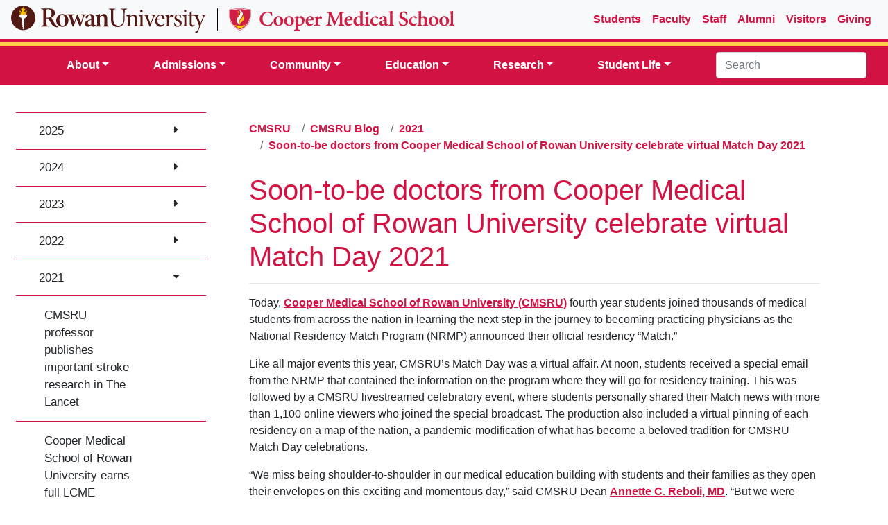

--- FILE ---
content_type: text/html; charset=UTF-8
request_url: https://cmsru.rowan.edu/blog/2021/soon-to-be-doctors-from-cooper-medical-school-of-rowan-university-celebrate-virtual-match-day-2021.html
body_size: 131044
content:
<!DOCTYPE html PUBLIC "-//W3C//DTD XHTML+RDFa 1.0//EN" "http://www.w3.org/MarkUp/DTD/xhtml-rdfa-1.dtd">
<html xmlns="http://www.w3.org/1999/xhtml" class="js csstransforms csstransforms3d csstransitions" dir="ltr" version="XHTML+RDFa 1.0" xml:lang="en" xmlns:content="http://purl.org/rss/1.0/modules/content/" xmlns:dc="http://purl.org/dc/terms/" xmlns:foaf="http://xmlns.com/foaf/0.1/" xmlns:og="http://ogp.me/ns#" xmlns:rdfs="http://www.w3.org/2000/01/rdf-schema#" xmlns:sioc="http://rdfs.org/sioc/ns#" xmlns:sioct="http://rdfs.org/sioc/types#" xmlns:skos="http://www.w3.org/2004/02/skos/core#" xmlns:xsd="http://www.w3.org/2001/XMLSchema#">
	<head>
		
<meta content="82541d440af160145da592781424e828" name="pageID" />
<meta content="https://cascade.rowan.edu/entity/open.act?id=82541d440af160145da592781424e828&amp;type=page" name="editingPage" />
<meta content="Tue, 13 Jan 2026 11:49:02 -0500" name="date" />

		<meta content="text/html; charset=UTF-8" http-equiv="Content-Type" />
		<!--[if IE]>
		<meta http-equiv="X-UA-Compatible" content="IE=edge,chrome=1" />
		<![endif]-->
		<meta content="yes" name="apple-mobile-web-app-capable" />
		<meta content="width=device-width, initial-scale=1.0" name="viewport" />
				<link href="../../assets/img/index.png" rel="apple-touch-icon" sizes="152x152" />
		<link href="../../assets/img/index.ico" rel="shortcut icon" type="image/vnd.microsoft.icon" />
		








    <meta content="text/html; charset=utf-8" http-equiv="Content-Type" />
    <!--[if IE]>
        <meta http-equiv="X-UA-Compatible" content="IE=edge"></meta>
    <![endif]-->

                                    <title>Soon-to-be doctors from Cooper Medical School of Rowan University celebrate virtual Match Day 2021 | Cooper Medical School | Rowan University</title>
    
        
    <link href="https://cmsru.rowan.edu/blog/2021/soon-to-be-doctors-from-cooper-medical-school-of-rowan-university-celebrate-virtual-match-day-2021.html" rel="canonical" />

                        <meta content="Rowan University is a Carnegie-classified national doctoral research institution dedicated to excellence in undergraduate and graduate education." name="description" />
                        <meta content="yes" name="apple-mobile-web-app-capable" />
            
                <meta content="width=device-width, initial-scale=1.0" name="viewport" />
    














                                                <meta content="Soon-to-be doctors from Cooper Medical School of Rowan University celebrate virtual Match Day 2021 | Cooper Medical School | Rowan University" property="og:title" />
                                <meta content="Cooper Medical School of Rowan University is a mission-based public medical school located in Camden, New Jersey with an innovative, integrated curriculum focused on service to our community" property="og:description" />
                
                <meta content="website" property="og:type" />
    
        
                <meta content="https://cmsru.rowan.edu/blog/2021/soon-to-be-doctors-from-cooper-medical-school-of-rowan-university-celebrate-virtual-match-day-2021.html" property="og:url" />
    

    
                            <meta content="https://cmsru.rowan.edu/assets/img/rowan_logo_horizontal.svg" property="og:image" />
        
                        <meta content="@coopermedschool" name="twitter:site" />
                                <meta content="@coopermedschool" name="twitter:creator" />
                                <meta content="summary" name="twitter:card" />
        
        
                <meta content="https://cmsru.rowan.edu/blog/2021/soon-to-be-doctors-from-cooper-medical-school-of-rowan-university-celebrate-virtual-match-day-2021.html" name="twitter:url" />
    
                                                <meta content="Soon-to-be doctors from Cooper Medical School of Rowan University celebrate virtual Match Day 2021 | Cooper Medical School | Rowan University" name="twitter:title" />
                                <meta content="Cooper Medical School of Rowan University is a mission-based public medical school located in Camden, New Jersey with an innovative, integrated curriculum focused on service to our community" name="twitter:description" />
        
		
 <!-- Google Tag Manager -->
    
    <script>(function(w,d,s,l,i){w[l]=w[l]||[];w[l].push({'gtm.start':
    new Date().getTime(),event:'gtm.js'});var f=d.getElementsByTagName(s)[0],
    j=d.createElement(s),dl=l!='dataLayer'?'&l='+l:'';j.async=true;j.src=
    'https://www.googletagmanager.com/gtm.js?id='+i+dl;f.parentNode.insertBefore(j,f);
    })(window,document,'script','dataLayer','GTM-KBS9C8J');</script>
    
  <!-- End Google Tag Manager -->
 <!-- Bootstrap core CSS -->
    <link href="../../assets/css/bootcss/bootstrap.min.css" rel="stylesheet" /> 
    <!-- Custom styles for this template -->
    <link href="../../assets/css/somcustom.css" rel="stylesheet" />
    <link href="../../assets/css/cmsru_home.css" rel="stylesheet" /> 
    <!--<link href="/assets/css/footer.css" rel="stylesheet"/> -->
    <link href="../../assets/fontaw/css/fontawesome-all.min.css" rel="stylesheet" /> 
    <link href="../../assets/css/addon.css" rel="stylesheet" />


	</head>
	<body class="mb-0">
	    <!-- Google Tag Manager (noscript) -->
 <noscript><iframe src="https://www.googletagmanager.com/ns.html?id=GTM-KBS9C8J"
height="0" width="0" style="display:none;visibility:hidden"></iframe></noscript> 
<!-- End Google Tag Manager (noscript) --> 
    <header>
        
		<!-- Navigation -->
		<a class="sr-only sr-only-focusable" href="#content">Skip to main content</a>
		


<nav class="navbar navbar-expand-md navbar-light bg-light w-100 d-flex">
  <div class="navbar_logos">
    	<a href="https://www.rowan.edu/index.html">
    		<img alt="Rowan University" class="rowan-logo" src="../../assets/img/rowan_logo_horizontal.svg" />
    	</a>
    	<a href="../../index.html">
    		<img alt="Cooper Medical School" class="cmsru-logo" src="../../assets/img/cms_logo.svg" />
    	</a>
    </div>
  <div class="d-none d-md-block" id="navbarNav">
    <ul class="navbar-nav ml-auto">
          
           		            
        	                                     	    	    	    	      		                                            	      <li class="px-2 "> 
      <a href="../../student_life/student-resources/index.html" target="_self">Students</a>
      </li>
                   
            		            
        	                                     	    	    	    	      		                                            	      <li class="px-2 "> 
      <a href="../../resources/faculty/index.html" target="_self">Faculty</a>
      </li>
                   
            		            
        	                                     	    	    	    	      		                                            	      <li class="px-2 "> 
      <a href="../../resources/staff/index.html" target="_self">Staff</a>
      </li>
                   
            		            
        	                                     	    	    	    	      		                                            	      <li class="px-2 "> 
      <a href="../../resources/alumni/index.html" target="_self">Alumni</a>
      </li>
                   
            		            
        	                                     	    	    	    	      		                                            	      <li class="px-2 "> 
      <a href="../../resources/visitors/index.html" target="_self">Visitors</a>
      </li>
                   
            		            
        	                                     	    	    	    	      		                                            	      <li class="px-2 "> 
      <a href="../../resources/giving/index.html" target="_self">Giving</a>
      </li>
                   
                </ul>
  </div>
</nav>
<nav class="navbar navbar_primary sticky-top navbar-expand-xl navbar-dark bg-primary" data-toggle="sticky-onscroll">
  <div class="container-fluid">
      <a class="cmsru-logo-link d-xl-none" href="#">
			<img alt="Cooper Medical School" class="cmsru-logo" src="../../assets/img/cms_logo_flat.svg" />
		</a>
    <button aria-controls="navbarNavDropdown" aria-expanded="false" aria-label="Toggle navigation" class="navbar-toggler" data-target="#nav-content" data-toggle="collapse" type="button"> 
			<span class="navbar-toggler-icon" ></span> 
		</button>
		<!-- Links -->
		<div class="collapse navbar-collapse" id="nav-content">
		    
		      <ul class="navbar-nav ml-auto mr-auto">
		          		            
          
    	                                     	    	    	    	      		                                            			            <li class="nav-item dropdown">
		                
		                            	        <a aria-expanded="false" aria-haspopup="true" class="nav-item nav-link  dropdown-toggle" data-toggle="dropdown" href="../../about/our-history/index.html" id="navbarDropdownMenuLink" role="button">About</a>
            	              <div aria-labelledby="navbarDropdownMenuLink" class="dropdown-menu">
                	                                                                            
          
    	                                     	    	    	    	      		                                            	                                    <a class="dropdown-item" href="../../about/our-history/index.html" target="_self">Our History</a>
                                
                            	                                
          
    	                                     	    	    	    	      		                                            	                                    <a class="dropdown-item" href="../../about/mission/index.html" target="_self">Mission &amp; Values</a>
                                
                            	                                
          
    	                                     	    	    	    	      		                                            	                                    <a class="dropdown-item" href="../../about/message-from-dean/index.html" target="_self">Message from the Dean</a>
                                
                            	                                
          
    	                                     	    	    	    	      		                                            	                                    <a class="dropdown-item" href="../../about/leadership-team/index.html" target="_self">Leadership Team</a>
                                
                            	                                
          
    	                                     	    	    	    	      		                                            	                                    <a class="dropdown-item" href="../../about/medical-school-board/index.html" target="_self">Medical School Board</a>
                                
                            	                                
          
    	                                     	    	    	    	      		                                            	                                    <a class="dropdown-item" href="../../about/strategic-plan/index.html" target="_self">Strategic Plan</a>
                                
                            	                                
          
    	                                     	    	    	    	      		                                            	                                    <a class="dropdown-item" href="../../faculty-profiles/index.html" target="_self">Our Faculty</a>
                                
                            	                                
          
    	                                     	    	    	    	      		                                            	                                    <a class="dropdown-item" href="../../about/contact/index.html" target="_self">Contact Us</a>
                                
                            	                              </div>
                                            </li>
                    
                      
            	  		            
          
    	                                     	    	    	    	      		                                            			            <li class="nav-item dropdown">
		                
		                            	        <a aria-expanded="false" aria-haspopup="true" class="nav-item nav-link  dropdown-toggle" data-toggle="dropdown" href="../../admissions/why-cmsru/index.html" id="navbarDropdownMenuLink" role="button">Admissions</a>
            	              <div aria-labelledby="navbarDropdownMenuLink" class="dropdown-menu">
                	                                                                            
          
    	                                     	    	    	    	      		                                            	                                    <a class="dropdown-item" href="../../admissions/why-cmsru/index.html" target="_self">Why CMSRU?</a>
                                
                            	                                
          
    	                                     	    	    	    	      		                                            	                                    <a class="dropdown-item" href="../../admissions/apply-to-cmsru/index.html" target="_self">Apply to CMSRU</a>
                                
                            	                                
          
    	                                     	    	    	    	      		                                            	                                    <a class="dropdown-item" href="../../admissions/important-dates-and-deadlines/index.html" target="_self">Important Dates &amp; Deadlines</a>
                                
                            	                                
          
    	                                     	    	    	    	      		                                            	                                    <a class="dropdown-item" href="../../admissions/virtual-tour/index.html" target="_self">Virtual Tour</a>
                                
                            	                                
          
    	                                     	    	    	    	      		                                            	                                    <a class="dropdown-item" href="../../admissions/financial-aid-services/index.html" target="_self">Financial Aid Services</a>
                                
                            	                                
          
    	                                     	    	    	    	      		                                            	                                    <a class="dropdown-item" href="../../admissions/frequently-asked-questions/index.html" target="_self">Frequently Asked Questions</a>
                                
                            	                                
          
    	                                     	    	    	    	      		                                            	                                    <a class="dropdown-item" href="../../admissions/office-of-admissions/index.html" target="_self">Office of Admissions</a>
                                
                            	                              </div>
                                            </li>
                    
                      
            	  		            
          
    	                                     	    	    	    	      		                                            			            <li class="nav-item dropdown">
		                
		                            	        <a aria-expanded="false" aria-haspopup="true" class="nav-item nav-link  dropdown-toggle" data-toggle="dropdown" href="../../community/engagement/index.html" id="navbarDropdownMenuLink" role="button">Community</a>
            	              <div aria-labelledby="navbarDropdownMenuLink" class="dropdown-menu">
                	                                                                            
          
    	                                     	    	    	    	      		                                            	                                    <a class="dropdown-item" href="../../community/engagement/index.html" target="_self">Engagement</a>
                                
                            	                                
          
    	                                     	    	    	    	      		                                            	                                    <a class="dropdown-item" href="../../community/student-engagement-groups-and-organizations/index.html" target="_self">Student Engagement Groups and Organizations</a>
                                
                            	                                
          
    	                                     	    	    	    	      		                                            	                                    <a class="dropdown-item" href="../../community/unity-council/index.html" target="_self">Unity Council</a>
                                
                            	                                
          
    	                                     	    	    	    	      		                                            	                                    <a class="dropdown-item" href="../../community/community-health-service-learning/index.html" target="_self">Community Health: Service Learning</a>
                                
                            	                                
          
    	                                     	    	    	    	      		                                            	                                    <a class="dropdown-item" href="../../community/office-of-engagement-and-community-impact/index.html" target="_self">Office of Engagement and Community Impact</a>
                                
                            	                              </div>
                                            </li>
                    
                      
            	  		            
          
    	                                     	    	    	    	      		                                            			            <li class="nav-item dropdown">
		                
		                            	        <a aria-expanded="false" aria-haspopup="true" class="nav-item nav-link  dropdown-toggle" data-toggle="dropdown" href="../../education/medical-education-programs/index.html" id="navbarDropdownMenuLink" role="button">Education</a>
            	              <div aria-labelledby="navbarDropdownMenuLink" class="dropdown-menu">
                	                                                                            
          
    	                                     	    	    	    	      		                                            	                                    <a class="dropdown-item" href="../../education/medical-education-programs/index.html" target="_self">Medical Education Programs</a>
                                
                            	                                
          
    	                                     	    	    	    	      		                                            	                                    <a class="dropdown-item" href="../../education/graduate-medical-education/index.html" target="_self">Graduate Medical Education (GME)</a>
                                
                            	                                
          
    	                                     	    	    	    	      		                                            	                                    <a class="dropdown-item" href="../../education/academic-credit-programs/index.html" target="_self">Academic Credit Programs</a>
                                
                            	                                
          
    	                                     	    	    	    	      		                                            	                                    <a class="dropdown-item" href="../../education/viner-center-for-humanism/index.html" target="_self">Edward D. Viner Center for Humanism</a>
                                
                            	                                
          
    	                                     	    	    	    	      		                                            	                                    <a class="dropdown-item" href="../../education/center-for-global-health-and-global-health-education-cghed/index.html" target="_self">Center for Global Health and Global Health Education</a>
                                
                            	                                
          
    	                                     	    	    	    	      		                                            	                                    <a class="dropdown-item" href="../../education/center-for-student-success/index.html" target="_self">Center for Student Success</a>
                                
                            	                                
          
    	                                     	    	    	    	      		                                            	                                    <a class="dropdown-item" href="../../education/simulation-center/index.html" target="_self">Clinical Skills &amp; Simulation Center</a>
                                
                            	                                
          
    	                                     	    	    	    	      		                                            	                                    <a class="dropdown-item" href="../../education/cooper-rowan-clinic/index.html" target="_self">Cooper Rowan Clinic</a>
                                
                            	                                
          
    	                                     	    	    	    	      		                                            	                                    <a class="dropdown-item" href="../../education/learning-support/index.html" target="_self">Learning Support</a>
                                
                            	                                
          
    	                                     	    	    	    	      		                                            	                                    <a class="dropdown-item" href="../../education/assessment/index.html" target="_self">Assessment &amp; Evaluation</a>
                                
                            	                                
          
    	                                     	    	    	    	      		                                            	                                    <a class="dropdown-item" href="../../education/visiting-students/index.html" target="_self">Visiting Students</a>
                                
                            	                                
          
    	                                     	    	    	    	      		                                            	                                    <a class="dropdown-item" href="../../education/office-of-medical-education/index.html" target="_self">Office of Medical Education</a>
                                
                            	                              </div>
                                            </li>
                    
                      
            	  		            
          
    	                                     	    	    	    	      		                                            			            <li class="nav-item dropdown">
		                
		                            	        <a aria-expanded="false" aria-haspopup="true" class="nav-item nav-link  dropdown-toggle" data-toggle="dropdown" href="../../research/research-at-cmsru/index.html" id="navbarDropdownMenuLink" role="button">Research</a>
            	              <div aria-labelledby="navbarDropdownMenuLink" class="dropdown-menu">
                	                                                                            
          
    	                                     	    	    	    	      		                                            	                                    <a class="dropdown-item" href="../../research/research-at-cmsru/index.html" target="_self">Research Focus Areas</a>
                                
                            	                                
          
    	                                     	    	    	    	      		                                            	                                    <a class="dropdown-item" href="../../research/medical-student-research/index.html" target="_self">Medical Student Research</a>
                                
                            	                                
          
    	                                     	    	    	    	      		                                            	                                    <a class="dropdown-item" href="../../research/research-resources/index.html" target="_self">Research Resources</a>
                                
                            	                                
          
    	                                     	    	    	    	      		                                            	                                    <a class="dropdown-item" href="../../research/cores-and-shared-services/index.html" target="_self">Cores &amp; Shared Services</a>
                                
                            	                                
          
    	                                     	    	    	    	      		                                            	                                    <a class="dropdown-item" href="../../research/dept-biomedical-sciences/index.html" target="_self">Department of Biomedical Sciences</a>
                                
                            	                              </div>
                                            </li>
                    
                      
            	  		            
          
    	                                     	    	    	    	      		                                            			            <li class="nav-item dropdown">
		                
		                            	        <a aria-expanded="false" aria-haspopup="true" class="nav-item nav-link  dropdown-toggle" data-toggle="dropdown" href="../../student_life/career-advising/index.html" id="navbarDropdownMenuLink" role="button">Student Life</a>
            	              <div aria-labelledby="navbarDropdownMenuLink" class="dropdown-menu">
                	                                                                            
          
    	                                     	    	    	    	      		                                            	                                    <a class="dropdown-item" href="../../student_life/career-advising/index.html" target="_self">Career Advising</a>
                                
                            	                                
          
    	                                     	    	    	    	      		                                            	                                    <a class="dropdown-item" href="../../student_life/special-events/index.html" target="_self">Special Events</a>
                                
                            	                                
          
    	                                     	    	    	    	      		                                            	                                    <a class="dropdown-item" href="../../student_life/opportunities-for-involvement/index.html" target="_self">Opportunities for Involvement</a>
                                
                            	                                
          
    	                                     	    	    	    	      		                                            	                                    <a class="dropdown-item" href="../../community/community-health-service-learning/index.html" target="_self">Service Learning</a>
                                
                            	                                
          
    	                                     	    	    	    	      		                                            	                                    <a class="dropdown-item" href="../../student_life/student-resources/index.html" target="_self">Student Resources</a>
                                
                            	                                
          
    	                                     	    	    	    	      		                                            	                                    <a class="dropdown-item" href="../../student_life/accessibility-services/index.html" target="_self">Accessibility Services</a>
                                
                            	                                
          
    	                                     	    	    	    	      		                                            	                                    <a class="dropdown-item" href="../../student_life/office-student-affairs/index.html" target="_self">Office of Student Affairs</a>
                                
                            	                              </div>
                                            </li>
                    
                      
            	  		        </ul>
		        
		        
		        <ul class="navbar-nav ml-auto d-md-none">
          
           		            
          
    	                                     	    	    	    	      		                                            	      <li class="nav-item "> 
      <a class="nav-item nav-link" href="../../student_life/student-resources/index.html" target="_self">Students</a>
      </li>
                   
            		            
          
    	                                     	    	    	    	      		                                            	      <li class="nav-item "> 
      <a class="nav-item nav-link" href="../../resources/faculty/index.html" target="_self">Faculty</a>
      </li>
                   
            		            
          
    	                                     	    	    	    	      		                                            	      <li class="nav-item "> 
      <a class="nav-item nav-link" href="../../resources/staff/index.html" target="_self">Staff</a>
      </li>
                   
            		            
          
    	                                     	    	    	    	      		                                            	      <li class="nav-item "> 
      <a class="nav-item nav-link" href="../../resources/alumni/index.html" target="_self">Alumni</a>
      </li>
                   
            		            
          
    	                                     	    	    	    	      		                                            	      <li class="nav-item "> 
      <a class="nav-item nav-link" href="../../resources/visitors/index.html" target="_self">Visitors</a>
      </li>
                   
            		            
          
    	                                     	    	    	    	      		                                            	      <li class="nav-item "> 
      <a class="nav-item nav-link" href="../../resources/giving/index.html" target="_self">Giving</a>
      </li>
                   
                </ul>
		
			<!-- Search -->
			<form accept-charset="UTF-8" action="//search.rowan.edu/search" class="form-inline my-2 my-md-0" method="get">
				<input aria-label="Search" class="form-control" name="q" placeholder="Search" type="text" />
			    <input name="proxystylesheet" type="hidden" value="default_frontend" />
                <input name="client" type="hidden" value="default_frontend" />
			</form>
		</div>
</div>
</nav>
		
		
		<!--</div>-->
	</header>
		<!-- Page Content -->
		<div class="pgcontent container-fluid">
			<div class="row">
				<div class="col-lg-3">
					<!-- Section head and Sidebar Nav to block -->
					                                                                                                                                                                        

    
    

                                        <div aria-expanded="false" id="navbtn" role="button">
	<h3 class="mt-3 p-2 d-block section text-center">Menu
		<i class="fas fa-caret-right"></i>
	</h3>
</div>

    <div>
                                                                  
                                                                                                                                                                     
        <div class="hideynav mt-4 px-2" id="left-nav" role="navigation">     
    
        								<ul class="menu">
                            					                        						
												   						            	
	    
		
	
        	
                        	
    	    	    	
                <li aria-expanded="false" class="expanded">
            <span>
                <a class="btn" href="../2025/index.html">2025</a>
                <i class="fas fa-caret-right"></i>
            </span>
        						<ul class="menu">
                				    				    
	    
		
	
    		
                        	
    	    	    	
        	    <li class="list-group-item leaf"><a class="btn" href="../2025/dr-stephen-trzeciak-honored-with-inaugural-national-schwartz-compassion-champion-award.html">Dr. Stephen Trzeciak honored with inaugural National Schwartz Compassion Champion Award</a>
	    				</li>
				    				    
	    
		
	
    		
                        	
    	    	    	
        	    <li class="list-group-item leaf"><a class="btn" href="../2025/dr-amit-joshi-inducted-as-honorary-fellow-of-the-royal-college-of-surgeons-of-edinburgh.html">Dr. Amit Joshi Inducted as Honorary Fellow of the Royal College of Surgeons of Edinburgh</a>
	    				</li>
				    				    
	    
		
	
    		
                        	
    	    	    	
        	    <li class="list-group-item leaf"><a class="btn" href="../2025/cmsru-unveils-new-mark-for-the-edward-d-viner-center-for-humanism.html">CMSRU unveils new mark for the Edward D. Viner Center for Humanism</a>
	    				</li>
				    				    
	    
		
	
    		
                        	
    	    	    	
        	    <li class="list-group-item leaf"><a class="btn" href="../2025/coriell-institute-breaks-ground-on-new-life-sciences-campus-in-camden.html">Coriell Institute breaks ground on new Life Sciences Campus in Camden</a>
	    				</li>
				    				    
	    
		
	
    		
                        	
    	    	    	
        	    <li class="list-group-item leaf"><a class="btn" href="../2025/dr-mark-byrne-appointed-as-senior-associate-dean-and-executive-director-of-medical-innovations-programs-at-cmsru.html">Dr. Mark Byrne appointed as senior associate dean and executive director of medical innovations programs at CMSRU</a>
	    				</li>
				    				    
	    
		
	
    		
                        	
    	    	    	
        	    <li class="list-group-item leaf"><a class="btn" href="../2025/finding-a-drug-for-age-related-muscle-loss.html">Finding a drug for age-related muscle loss</a>
	    				</li>
				    				    
	    
		
	
    		
                        	
    	    	    	
        	    <li class="list-group-item leaf"><a class="btn" href="../2025/amit-joshi-m.d-inducted-into-prestigious-acs-academy-of-master-surgeon-educators.html">Amit Joshi, M.D., inducted into prestigious ACS Academy of Master Surgeon Educators</a>
	    				</li>
				    				    
	    
		
	
    		
                        	
    	    	    	
        	    <li class="list-group-item leaf"><a class="btn" href="../2025/cmsru-awarded-2.6-million-grant-to-expand-accelerated-primary-care-medical-education-program.html">CMSRU awarded $2.6 million grant to expand accelerated primary care medical education program</a>
	    				</li>
				    				    
	    
		
	
    		
                        	
    	    	    	
        	    <li class="list-group-item leaf"><a class="btn" href="../2025/dr-john-robertson-named-director-of-population-health-education-and-research-at-cmsru.html">Dr. John Robertson named director of population health education and research at CMSRU</a>
	    				</li>
				    				    
	    
		
	
    		
                        	
    	    	    	
        	    <li class="list-group-item leaf"><a class="btn" href="../2025/white-coats-big-dreams-cmsru-welcomes-class-of-2029-into-the-medical-profession.html">White coats, big dreams: CMSRU welcomes Class of 2029 into the medical profession</a>
	    				</li>
				    				    
	    
		
	
    		
                        	
    	    	    	
        	    <li class="list-group-item leaf"><a class="btn" href="../2025/federal-award-supports-commercialization-of-ibs-test.html">Federal award supports commercialization of IBS test</a>
	    				</li>
				    				    
	    
		
	
    		
                        	
    	    	    	
        	    <li class="list-group-item leaf"><a class="btn" href="../2025/mentors-in-scrubs-how-medical-students-are-inspiring-the-next-generation-through-cmsrus-medacademy.html">Mentors in scrubs: How medical students are inspiring the next generation through CMSRU’s MEDacademy</a>
	    				</li>
				    				    
	    
		
	
    		
                        	
    	    	    	
        	    <li class="list-group-item leaf"><a class="btn" href="../2025/pc3-track-expands-to-include-family-medicine-residency.html">PC3 Track Expands to Include Family Medicine Residency</a>
	    				</li>
				    				    
	    
		
	
    		
                        	
    	    	    	
        	    <li class="list-group-item leaf"><a class="btn" href="../2025/dr-satyajeet-roy-awarded-fellowship-of-the-royal-college-of-physicians-of-edinburgh.html">Dr. Satyajeet Roy awarded Fellowship of the Royal College of Physicians of Edinburgh</a>
	    				</li>
				    				    
	    
		
	
    		
                        	
    	    	    	
        	    <li class="list-group-item leaf"><a class="btn" href="../2025/cooper-medical-school-of-rowan-university-celebrates-the-graduating-class-of-2025.html">Cooper Medical School of Rowan University celebrates the graduating Class of 2025</a>
	    				</li>
				    				    
	    
		
	
    		
                        	
    	    	    	
        	    <li class="list-group-item leaf"><a class="btn" href="../2025/cmsru-professor-dr-stephen-trzeciak-honored-at-rosalind-franklin-university-commencement.html">CMSRU Professor Dr. Stephen Trzeciak Honored at Rosalind Franklin University Commencement</a>
	    				</li>
				    				    
	    
		
	
    		
                        	
    	    	    	
        	    <li class="list-group-item leaf"><a class="btn" href="../2025/u.s-news-world-report-recognizes-cooper-medical-school-of-rowan-university-among-2025-best-medical-schools.html">U.S. News &amp; World Report recognizes Cooper Medical School of Rowan University among 2025 Best Medical Schools</a>
	    				</li>
				    				    
	    
		
	
    		
                        	
    	    	    	
        	    <li class="list-group-item leaf"><a class="btn" href="../2025/soon-to-be-doctors-from-cooper-medical-school-of-rowan-university-celebrate-match-day-2025-in-camden-county.html">Soon-to-be doctors from Cooper Medical School of Rowan University celebrate Match Day 2025 in Camden County</a>
	    				</li>
				    				    
	    
		
	
    		
                        	
    	    	    	
        	    <li class="list-group-item leaf"><a class="btn" href="../2025/how-does-tranq-change-the-effects-of-fentanyl.html">How Does ‘Tranq’ Change the Effects of Fentanyl?</a>
	    				</li>
				    				    
	    
		
	
    		
                        	
    	    	    	
        	    <li class="list-group-item leaf"><a class="btn" href="../2025/join-us-for-the-first-annual-cmsru-5k-dash-student-scholarship-fundraiser.html">Join Us for the First CMSRU 5K Dash – Student Scholarship Fundraiser!</a>
	    				</li>
				    				    
	    
		
	
    		
                        	
    	    	    	
        	    <li class="list-group-item leaf"><a class="btn" href="../2025/baby-cafe-launch.html">CMSRU and Camden County Library launch New Jersey’s first Baby Café</a>
	    				</li>
							</ul>
			</li>
					        													
												   						            	
	    
		
	
        	
                        	
    	    	    	
                <li aria-expanded="false" class="expanded">
            <span>
                <a class="btn" href="../2024/index.html">2024</a>
                <i class="fas fa-caret-right"></i>
            </span>
        						<ul class="menu">
                				    				    
	    
		
	
    		
                        	
    	    	    	
        	    <li class="list-group-item leaf"><a class="btn" href="../2024/dr-edward-d-viner-a-legacy-of-compassion-and-leadership.html">Dr. Edward D. Viner: A legacy of compassion and leadership</a>
	    				</li>
				    				    
	    
		
	
    		
                        	
    	    	    	
        	    <li class="list-group-item leaf"><a class="btn" href="../2024/first-baby-café-in-new-jersey-set-to-open-at-camden-county-library-systems-ferry-avenue-branch.html">First Baby Café in New Jersey set to open   at Camden County Library System’s Ferry Avenue Branch</a>
	    				</li>
				    				    
	    
		
	
    		
                        	
    	    	    	
        	    <li class="list-group-item leaf"><a class="btn" href="../2024/cmsru-professors-contribute-to-groundbreaking-epilepsy-genetics-research.html">CMSRU Professors Contribute to Groundbreaking Epilepsy Genetics Research</a>
	    				</li>
				    				    
	    
		
	
    		
                        	
    	    	    	
        	    <li class="list-group-item leaf"><a class="btn" href="../2024/cooper-medical-school-of-rowan-universitys-jump-high-partners-with-the-malcolm-jenkins-foundation-to-bring-financial-literacy-curriculum-to-high-school-students.html">Cooper Medical School of Rowan University’s JUMP High partners with The Malcolm Jenkins Foundation to bring financial literacy curriculum to high school students</a>
	    				</li>
				    				    
	    
		
	
    		
                        	
    	    	    	
        	    <li class="list-group-item leaf"><a class="btn" href="../2024/dr-francis-spitz-named-chair-of-surgery-at-cmsru.html">Dr. Francis Spitz named chair of surgery at CMSRU</a>
	    				</li>
				    				    
	    
		
	
    		
                        	
    	    	    	
        	    <li class="list-group-item leaf"><a class="btn" href="../2024/cmsru-associate-dean-to-receive-honor-from-national-academic-internal-medicine-group.html">CMSRU associate dean to receive honor from national academic internal medicine group</a>
	    				</li>
				    				    
	    
		
	
    		
                        	
    	    	    	
        	    <li class="list-group-item leaf"><a class="btn" href="../2024/cmsru-researcher-awarded-2.3-million-nida-grant-to-study-novel-approaches-to-reducing-opioid-abuse-liability.html">CMSRU researcher awarded $2.3 million NIDA grant to study novel approaches to reducing opioid abuse liability </a>
	    				</li>
				    				    
	    
		
	
    		
                        	
    	    	    	
        	    <li class="list-group-item leaf"><a class="btn" href="../2024/cmsru-names-two-longtime-faculty-members-professor-emeritus.html">CMSRU names two longtime faculty members Professor Emeritus</a>
	    				</li>
				    				    
	    
		
	
    		
                        	
    	    	    	
        	    <li class="list-group-item leaf"><a class="btn" href="../2024/cmsru-welcomes-113-future-physicians-at-the-2024-white-coat-ceremony.html">CMSRU welcomes 113 future physicians at the 2024 White Coat Ceremony</a>
	    				</li>
				    				    
	    
		
	
    		
                        	
    	    	    	
        	    <li class="list-group-item leaf"><a class="btn" href="../2024/cooper-medical-school-of-rowan-university-dedicates-center-for-humanism-in-honor-of-edward-d-viner-m.d.html">Cooper Medical School of Rowan University dedicates Center for Humanism in honor of Edward D. Viner, M.D.</a>
	    				</li>
				    				    
	    
		
	
    		
                        	
    	    	    	
        	    <li class="list-group-item leaf"><a class="btn" href="../2024/u.s-news-world-report-recognizes-cooper-medical-school-of-rowan-university-among-2024-best-medical-schools.html">U.S. News &amp; World Report recognizes Cooper Medical School of Rowan University among 2024 Best Medical Schools</a>
	    				</li>
				    				    
	    
		
	
    		
                        	
    	    	    	
        	    <li class="list-group-item leaf"><a class="btn" href="../2024/could-research-ease-night-shifts-hazards-to-heart-health.html">Could research ease night shift’s hazards to heart health?</a>
	    				</li>
				    				    
	    
		
	
    		
                        	
    	    	    	
        	    <li class="list-group-item leaf"><a class="btn" href="../2024/pulse-check-summer-success-at-cmsru.html">PULSE check - Summer success at CMSRU</a>
	    				</li>
				    				    
	    
		
	
    		
                        	
    	    	    	
        	    <li class="list-group-item leaf"><a class="btn" href="../2024/the-clinical-skills-and-simulation-sim-center-welcomes-new-bariatric-manikin.html">The Clinical Skills and Simulation (SIM) Center welcomes new bariatric manikin</a>
	    				</li>
				    				    
	    
		
	
    		
                        	
    	    	    	
        	    <li class="list-group-item leaf"><a class="btn" href="../2024/protein-type-could-offer-clue-in-cancer-spread.html">Protein type could offer clue in cancer spread</a>
	    				</li>
				    				    
	    
		
	
    		
                        	
    	    	    	
        	    <li class="list-group-item leaf"><a class="btn" href="../2024/cooper-stroke-expert-is-co-principal-investigator-in-breakthrough-international-study-on-emergency-stroke-treatment.html">Cooper Stroke Expert Is Co-Principal Investigator in Breakthrough International Study on Emergency Stroke Treatment</a>
	    				</li>
				    				    
	    
		
	
    		
                        	
    	    	    	
        	    <li class="list-group-item leaf"><a class="btn" href="../2024/an-inspiring-sendoff-cmsru-class-of-2024-embarks-on-medical-journey-with-resilience-and-purpose.html">An inspiring sendoff: CMSRU Class of 2024 embarks on medical journey with resilience and purpose</a>
	    				</li>
				    				    
	    
		
	
    		
                        	
    	    	    	
        	    <li class="list-group-item leaf"><a class="btn" href="../2024/new-research-by-cmsru-faculty-and-international-co-researchers-shows-early-patching-improves-treatment-outcomes-for-children-with-amblyopia.html">New research by CMSRU faculty and international co-researchers shows early patching improves treatment outcomes for children with amblyopia</a>
	    				</li>
				    				    
	    
		
	
    		
                        	
    	    	    	
        	    <li class="list-group-item leaf"><a class="btn" href="../2024/manoj-pandey-phd-receives-nih-r16-grant-for-multiple-myeloma-research.html">Manoj Pandey, PhD receives NIH R16 grant for Multiple Myeloma Research</a>
	    				</li>
				    				    
	    
		
	
    		
                        	
    	    	    	
        	    <li class="list-group-item leaf"><a class="btn" href="../2024/cooper-university-health-care-to-observe-holi-the-festival-of-colors-with-outdoor-celebration.html">Cooper University Health Care to Observe Holi -The Festival of Colors With Outdoor Celebration</a>
	    				</li>
				    				    
	    
		
	
    		
                        	
    	    	    	
        	    <li class="list-group-item leaf"><a class="btn" href="../2024/soon-to-be-doctors-from-cooper-medical-school-of-rowan-university-meet-their-match-at-special-event-in-camden-county.html">Soon-to-be doctors from Cooper Medical School of Rowan University “meet their match” at special event in Camden County</a>
	    				</li>
				    				    
	    
		
	
    		
                        	
    	    	    	
        	    <li class="list-group-item leaf"><a class="btn" href="../2024/cmsru-hosts-annual-love-what-you-do-networking-event-for-valentines-day.html">CMSRU hosts annual “Love What You Do” networking event for Valentine's Day</a>
	    				</li>
				    				    
	    
		
	
    		
                        	
    	    	    	
        	    <li class="list-group-item leaf"><a class="btn" href="../2024/chovanes-award.html">Cooper trauma surgeon receives prestigious award at 37th EAST Annual Scientific Assembly</a>
	    				</li>
				    				    
	    
		
	
    		
                        	
    	    	    	
        	    <li class="list-group-item leaf"><a class="btn" href="../2024/community-impact-mlk-days-of-service.html">CMSRU's Community Impact: MLK Days of Service</a>
	    				</li>
				    				    
	    
		
	
    		
                        	
    	    	    	
        	    <li class="list-group-item leaf"><a class="btn" href="../2024/mlkday-wrapup.html">CMSRU students embody MLK's legacy through annual Day of Service</a>
	    				</li>
							</ul>
			</li>
					        													
												   						            	
	    
		
	
        	
                        	
    	    	    	
                <li aria-expanded="false" class="expanded">
            <span>
                <a class="btn" href="../2023/index.html">2023</a>
                <i class="fas fa-caret-right"></i>
            </span>
        						<ul class="menu">
                				    				    
	    
		
	
    		
                        	
    	    	    	
        	    <li class="list-group-item leaf"><a class="btn" href="../2023/cmsru-dean-annette-c-reboli-appointed-chair-of-the-liaison-committee-on-medical-education.html">CMSRU Dean Annette C. Reboli appointed chair of the Liaison Committee on Medical Education</a>
	    				</li>
				    				    
	    
		
	
    		
                        	
    	    	    	
        	    <li class="list-group-item leaf"><a class="btn" href="../2023/a-new-approach-to-treating-pain.html">A new approach to treating pain</a>
	    				</li>
				    				    
	    
		
	
    		
                        	
    	    	    	
        	    <li class="list-group-item leaf"><a class="btn" href="../2023/cooper-medical-school-of-rowan-university-receives-prestigious-aamc-excellence-award-for-exceptional-career-advising-system.html">CMSRU receives prestigious AAMC Excellence Award for exceptional career advising system</a>
	    				</li>
				    				    
	    
		
	
    		
                        	
    	    	    	
        	    <li class="list-group-item leaf"><a class="btn" href="../2023/cmsru-research-team-awarded-r01-grant.html">CMSRU research team awarded R01 grant</a>
	    				</li>
				    				    
	    
		
	
    		
                        	
    	    	    	
        	    <li class="list-group-item leaf"><a class="btn" href="../2023/cmsru-to-combat-student-food-insecurity-with-new-on-campus-food-pantry.html">CMSRU to Combat Student Food Insecurity with New On-Campus Food Pantry</a>
	    				</li>
				    				    
	    
		
	
    		
                        	
    	    	    	
        	    <li class="list-group-item leaf"><a class="btn" href="../2023/cmsru-welcomes-new-medical-students-at-class-of-2027-white-coat-ceremony1.html">CMSRU Welcomes New Medical Students at Class of 2027 White Coat Ceremony</a>
	    				</li>
				    				    
	    
		
	
    		
                        	
    	    	    	
        	    <li class="list-group-item leaf"><a class="btn" href="../2023/secondary-page.html">Class of 2027 White Coat Ceremony set for September 8</a>
	    				</li>
				    				    
	    
		
	
    		
                        	
    	    	    	
        	    <li class="list-group-item leaf"><a class="btn" href="../2023/researchers-at-cooper-university-health-care-and-cooper-medical-school-of-rowan-university-earn-perfect-score-on-federal-grant-to-study-disparities-in-doctor-patient-relationships.html">Researchers at Cooper University Health Care and Cooper Medical School of Rowan University earn perfect score on federal grant to study disparities in doctor-patient relationships</a>
	    				</li>
				    				    
	    
		
	
    		
                        	
    	    	    	
        	    <li class="list-group-item leaf"><a class="btn" href="../2023/empowering-and-educating-medacademy.html">Empowering and educating: CMSRU Summer school ignites passion for science and medicine among motivated teens</a>
	    				</li>
				    				    
	    
		
	
    		
                        	
    	    	    	
        	    <li class="list-group-item leaf"><a class="btn" href="../2023/baston-nomination-announcement.html">CMSRU’s Dr. Kaitlan Baston nominated as NJ Commissioner of Health</a>
	    				</li>
				    				    
	    
		
	
    		
                        	
    	    	    	
        	    <li class="list-group-item leaf"><a class="btn" href="../2023/ccrc-press-release.html">Camden Institutions Partner to Launch Groundbreaking Camden Cancer Research Center</a>
	    				</li>
				    				    
	    
		
	
    		
                        	
    	    	    	
        	    <li class="list-group-item leaf"><a class="btn" href="../2023/reboli-njbiz-hchero.html">CMSRU Dean Annette C. Reboli honored as a 2023 Healthcare Hero by NJBiz</a>
	    				</li>
				    				    
	    
		
	
    		
                        	
    	    	    	
        	    <li class="list-group-item leaf"><a class="btn" href="../2023/md-mba-program-announcement.html">CMSRU announces MD/MBA Program</a>
	    				</li>
				    				    
	    
		
	
    		
                        	
    	    	    	
        	    <li class="list-group-item leaf"><a class="btn" href="../2023/2023-commencement.html">Cooper Medical School of Rowan University celebrates graduation of 104 new medical doctors during joyous Commencement Ceremony</a>
	    				</li>
				    				    
	    
		
	
    		
                        	
    	    	    	
        	    <li class="list-group-item leaf"><a class="btn" href="../2023/usnews-ranking.html">CMSRU claims top spot in New Jersey, #50 nationally in U.S. News &amp; World Report rankings for 2023-2024 Best Medical Schools: Primary Care</a>
	    				</li>
				    				    
	    
		
	
    		
                        	
    	    	    	
        	    <li class="list-group-item leaf"><a class="btn" href="../2023/cmsru-student-and-residents-save-a-life.html">CMSRU student and residents help save man's life at local restaurant</a>
	    				</li>
				    				    
	    
		
	
    		
                        	
    	    	    	
        	    <li class="list-group-item leaf"><a class="btn" href="../2023/cmsru-story-slam-2023.html">CMSRU Story Slam 2023 was a success!</a>
	    				</li>
				    				    
	    
		
	
    		
                        	
    	    	    	
        	    <li class="list-group-item leaf"><a class="btn" href="../2023/guest-blog-post-m-sabia.html">Prescriptions for Ultimate Health and Life-Long Wellness</a>
	    				</li>
				    				    
	    
		
	
    		
                        	
    	    	    	
        	    <li class="list-group-item leaf"><a class="btn" href="../2023/countdown-to-match-day-2023.html">Countdown to Match Day 2023</a>
	    				</li>
				    				    
	    
		
	
    		
                        	
    	    	    	
        	    <li class="list-group-item leaf"><a class="btn" href="../2023/matchday-2023.html">Class of 2023 celebrates 100% in The Match!</a>
	    				</li>
				    				    
	    
		
	
    		
                        	
    	    	    	
        	    <li class="list-group-item leaf"><a class="btn" href="../2023/compassion-harvard-trzeciak.html">Compassionate Leadership: Research-backed benefits in healthcare and business</a>
	    				</li>
				    				    
	    
		
	
    		
                        	
    	    	    	
        	    <li class="list-group-item leaf"><a class="btn" href="../2023/meet-sangita-phadtare.html">Customizing treatments could improve gut health</a>
	    				</li>
				    				    
	    
		
	
    		
                        	
    	    	    	
        	    <li class="list-group-item leaf"><a class="btn" href="../2023/crc-cookbooks.html">CMSRU students cooking up solutions for a healthier Camden community</a>
	    				</li>
				    				    
	    
		
	
    		
                        	
    	    	    	
        	    <li class="list-group-item leaf"><a class="btn" href="../2023/rwanda-service-trip.html">CMSRU/Cooper team returns from medical mission in Rwanda</a>
	    				</li>
							</ul>
			</li>
					        													
												   						            	
	    
		
	
        	
                        	
    	    	    	
                <li aria-expanded="false" class="expanded">
            <span>
                <a class="btn" href="../2022/index.html">2022</a>
                <i class="fas fa-caret-right"></i>
            </span>
        						<ul class="menu">
                				    				    
	    
		
	
    		
                        	
    	    	    	
        	    <li class="list-group-item leaf"><a class="btn" href="../2022/cmsru-aims-to-diversity-physician-workforce-through-premedical-urban-summer-leaders-enrichment-program.html">CMSRU aims to diversify physician workforce through its Premedical Urban Leaders Summer Enrichment (PULSE) program</a>
	    				</li>
				    				    
	    
		
	
    		
                        	
    	    	    	
        	    <li class="list-group-item leaf"><a class="btn" href="../2022/cmsru-faculty-participate-in-hiv-research.html">CMSRU faculty participate in groundbreaking HIV research</a>
	    				</li>
				    				    
	    
		
	
    		
                        	
    	    	    	
        	    <li class="list-group-item leaf"><a class="btn" href="../2022/a-medical-school-with-a-soul-celebrates-10-years.html">'A Medical School with a Soul': CMSRU Celebrates 10th Anniversary</a>
	    				</li>
				    				    
	    
		
	
    		
                        	
    	    	    	
        	    <li class="list-group-item leaf"><a class="btn" href="../2022/meet-diana-martinez.html">How does sleep loss affect health?</a>
	    				</li>
				    				    
	    
		
	
    		
                        	
    	    	    	
        	    <li class="list-group-item leaf"><a class="btn" href="../2022/study-by-neurology-chair.html">Study by CMSRU Neurology Chair and Professor Published in NEJM</a>
	    				</li>
				    				    
	    
		
	
    		
                        	
    	    	    	
        	    <li class="list-group-item leaf"><a class="btn" href="../2022/wc-ceremony.html">CMSRU welcomes new medical students during annual White Coat Ceremony</a>
	    				</li>
				    				    
	    
		
	
    		
                        	
    	    	    	
        	    <li class="list-group-item leaf"><a class="btn" href="../2022/pc3-program.html">PC3: An accelerated track at CMSRU for students driven to practice primary care</a>
	    				</li>
				    				    
	    
		
	
    		
                        	
    	    	    	
        	    <li class="list-group-item leaf"><a class="btn" href="../2022/ground-mural.html">CMSRU students support creation of new community-designed ground mural in Camden</a>
	    				</li>
				    				    
	    
		
	
    		
                        	
    	    	    	
        	    <li class="list-group-item leaf"><a class="btn" href="../2022/3+4-bs-md-program.html">3+4 BS-MD program: From college freshman to medical doctor in only 7 years</a>
	    				</li>
				    				    
	    
		
	
    		
                        	
    	    	    	
        	    <li class="list-group-item leaf"><a class="btn" href="../2022/meet-martin-job.html">Matching patients with addiction to the right treatment</a>
	    				</li>
				    				    
	    
		
	
    		
                        	
    	    	    	
        	    <li class="list-group-item leaf"><a class="btn" href="../2022/cmsru-commencement-profile-2022.html">Intelligence, Compassion, Grit: CMSRU grad Ed Delesky seeks to impact multiple generations as a family physician</a>
	    				</li>
				    				    
	    
		
	
    		
                        	
    	    	    	
        	    <li class="list-group-item leaf"><a class="btn" href="../2022/meet-amanda-fakira.html">Targeting a brain receptor to alter opioid effects</a>
	    				</li>
				    				    
	    
		
	
    		
                        	
    	    	    	
        	    <li class="list-group-item leaf"><a class="btn" href="../2022/cmsru-commencement-2022.html">100 graduates earn medical degrees from Cooper Medical School of Rowan University</a>
	    				</li>
				    				    
	    
		
	
    		
                        	
    	    	    	
        	    <li class="list-group-item leaf"><a class="btn" href="../2022/cmsru-match-day-2022.html">Soon-to-be doctors “Meet their Match” at special event in Camden County</a>
	    				</li>
				    				    
	    
		
	
    		
                        	
    	    	    	
        	    <li class="list-group-item leaf"><a class="btn" href="../2022/meet-valerie-carabetta.html">Developing new ways to attack superbugs</a>
	    				</li>
							</ul>
			</li>
					        													
												   						            	
	    
		
	
        	
                        	
    	    	    	
                <li aria-expanded="false" class="expanded active-trail">
            <span>
                <a class="btn" href="index.html">2021</a>
                <i class="fas fa-caret-right"></i>
            </span>
        						<ul class="menu">
                				    				    
	    
		
	
    		
                        	
    	    	    	
        	    <li class="list-group-item leaf"><a class="btn" href="cmsru-professor-publishes-important-stroke-research-in-the-lancet.html">CMSRU professor publishes important stroke research in The Lancet</a>
	    				</li>
				    				    
	    
		
	
    		
                        	
    	    	    	
        	    <li class="list-group-item leaf"><a class="btn" href="cooper-medical-school-of-rowan-university-earns-full-lcme-accreditation.html">Cooper Medical School of Rowan University earns full LCME reaccreditation</a>
	    				</li>
				    				    
	    
		
	
    		
                        	
    	    	    	
        	    <li class="list-group-item leaf"><a class="btn" href="cmsru-welcomes-new-medical-students-during-annual-white-coat-ceremony.html">CMSRU welcomes new medical students during annual White Coat Ceremony</a>
	    				</li>
				    				    
	    
		
	
    		
                        	
    	    	    	
        	    <li class="list-group-item leaf"><a class="btn" href="cmsru-names-new-associate-and-assistant-dean-for-graduate-medical-education.html">CMSRU names new associate dean and assistant dean for Graduate Medical Education</a>
	    				</li>
				    				    
	    
		
	
    		
                        	
    	    	    	
        	    <li class="list-group-item leaf"><a class="btn" href="cmsru-faculty-member-honored-with-njha-lifetime-achievement-award.html">CMSRU faculty member, R. Phillip Dellinger, MD, honored with NJHA Lifetime Achievement Award</a>
	    				</li>
				    				    
	    
		
	
    		
                        	
    	    	    	
        	    <li class="list-group-item leaf"><a class="btn" href="cmsru-names-first-professor-emerita.html">CMSRU names first Professor Emerita</a>
	    				</li>
				    				    
	    
		
	
    		
                        	
    	    	    	
        	    <li class="list-group-item leaf active-trail sidecurrent"><a class="btn" href="soon-to-be-doctors-from-cooper-medical-school-of-rowan-university-celebrate-virtual-match-day-2021.html">Soon-to-be doctors from Cooper Medical School of Rowan University celebrate virtual Match Day 2021</a>
	    				</li>
				    				    
	    
		
	
    		
                        	
    	    	    	
        	    <li class="list-group-item leaf"><a class="btn" href="cmsru-welcomes-lcme-march-22-23.html">CMSRU welcomes the LCME on March 22 &amp; 23</a>
	    				</li>
				    				    
	    
		
	
    		
                        	
    	    	    	
        	    <li class="list-group-item leaf"><a class="btn" href="local-teens-hone-career-goals-via-summer-enrichment-program-at-cmsru.html">A future in medicine: Local teens hone career goals and earn academic credit via summer enrichment program at CMSRU</a>
	    				</li>
				    				    
	    
		
	
    		
                        	
    	    	    	
        	    <li class="list-group-item leaf"><a class="btn" href="healers-and-humanists-with-a-new-library-cmsru-students-address-racism-in-medicine.html">Healers and Humanists: With a new library, CMSRU students address racism in medicine</a>
	    				</li>
				    				    
	    
		
	
    		
                        	
    	    	    	
        	    <li class="list-group-item leaf"><a class="btn" href="cmsru-faculty-member-receives-prestigious-national-honor-.html">CMSRU faculty member receives prestigious national honor from the Society of Critical Care Medicine  </a>
	    				</li>
				    				    
	    
		
	
    		
                        	
    	    	    	
        	    <li class="list-group-item leaf"><a class="btn" href="cmsru-researcher-co-authors-nejm-paper-convalescent-plasma-for-critically-ill-covid-19-patients.html">CMSRU researcher co-authors NEJM paper analyzing convalescent plasma treatment for critically ill COVID-19 patients</a>
	    				</li>
				    				    
	    
		
	
    		
                        	
    	    	    	
        	    <li class="list-group-item leaf"><a class="btn" href="cmsru-lands-grant-to-provide-free-opioid-addiction-treatment.html">CMSRU lands $1.3 million grant to provide free opioid-addiction treatment</a>
	    				</li>
							</ul>
			</li>
					        													
												   						            	
	    
		
	
        	
                        	
    	    	    	
                <li aria-expanded="false" class="expanded">
            <span>
                <a class="btn" href="../2020/index.html">2020</a>
                <i class="fas fa-caret-right"></i>
            </span>
        						<ul class="menu">
                				    				    
	    
		
	
    		
                        	
    	    	    	
        	    <li class="list-group-item leaf"><a class="btn" href="../2020/cmsru-students-begin-receiving-covid-19-vaccinations.html">CMSRU students begin receiving COVID-19 vaccinations</a>
	    				</li>
				    				    
	    
		
	
    		
                        	
    	    	    	
        	    <li class="list-group-item leaf"><a class="btn" href="../2020/cmsru-welcomes-new-med-students-at-pandemic-era-white-coat-ceremony.html">CMSRU welcomes new med students at pandemic-era White Coat Ceremony</a>
	    				</li>
				    				    
	    
		
	
    		
                        	
    	    	    	
        	    <li class="list-group-item leaf"><a class="btn" href="../2020/medical-students-create-vital-connection-for-critically-ill-patients-families-doctors.html">Medical students create vital connection for critically ill patients' families, doctors</a>
	    				</li>
				    				    
	    
		
	
    		
                        	
    	    	    	
        	    <li class="list-group-item leaf"><a class="btn" href="../2020/cmsru-students-lend-a-virtual-hand-during-covid-19-pandemic.html">CMSRU students lend a virtual hand during COVID-19 pandemic</a>
	    				</li>
				    				    
	    
		
	
    		
                        	
    	    	    	
        	    <li class="list-group-item leaf"><a class="btn" href="../2020/soon-to-be-doctors-from-cmsru-celebrate-match-day-2020-remotely.html">Soon-to-be doctors from CMSRU celebrate Match Day remotely</a>
	    				</li>
				    				    
	    
		
	
    		
                        	
    	    	    	
        	    <li class="list-group-item leaf"><a class="btn" href="../2020/coronavirus-update.html">Coronavirus (COVID-19) Update</a>
	    				</li>
							</ul>
			</li>
					        													
												   						            	
	    
		
	
        	
                        	
    	    	    	
                <li aria-expanded="false" class="expanded">
            <span>
                <a class="btn" href="../2019/index.html">2019</a>
                <i class="fas fa-caret-right"></i>
            </span>
        						<ul class="menu">
                				    				    
	    
		
	
    		
                        	
    	    	    	
        	    <li class="list-group-item leaf"><a class="btn" href="../2019/cmsru-professor-co-authors-new-study.html">CMSRU professor co-authors new study showing breastfeeding interventions associated with decreased rates of early infant deaths</a>
	    				</li>
				    				    
	    
		
	
    		
                        	
    	    	    	
        	    <li class="list-group-item leaf"><a class="btn" href="../2019/area-medical-students-convene-at-cmsru-to-address-racism-an-inequity-in-healthcare.html">Area medical students convene at CMSRU to address racism an inequity in health care</a>
	    				</li>
				    				    
	    
		
	
    		
                        	
    	    	    	
        	    <li class="list-group-item leaf"><a class="btn" href="../2019/cooper-medical-school-of-rowan-university-receives-national-honor-for-community-engagement.html">CMSRU receives national honor for community engagement</a>
	    				</li>
				    				    
	    
		
	
    		
                        	
    	    	    	
        	    <li class="list-group-item leaf"><a class="btn" href="../2019/class-of-2023-don-first-white-coats-at-white-coat-ceremony.html">Class of 2023 don first White Coats at special White Coat Ceremony</a>
	    				</li>
				    				    
	    
		
	
    		
                        	
    	    	    	
        	    <li class="list-group-item leaf"><a class="btn" href="../2019/cmsru-researcher-receives-1.3-million-dollar-grant.html">CMSRU researcher receives $1.3 million grant</a>
	    				</li>
				    				    
	    
		
	
    		
                        	
    	    	    	
        	    <li class="list-group-item leaf"><a class="btn" href="../2019/cmsru-wins-prestigious-national-award-for-outstanding-community-engagement.html">CMSRU wins prestigious national award for outstanding community engagement </a>
	    				</li>
				    				    
	    
		
	
    		
                        	
    	    	    	
        	    <li class="list-group-item leaf"><a class="btn" href="../2019/cmsru-announces-new-leadership-for-department-of-biomedical-sciences.html">CMSRU announces new leadership for Department of Biomedical Sciences</a>
	    				</li>
				    				    
	    
		
	
    		
                        	
    	    	    	
        	    <li class="list-group-item leaf"><a class="btn" href="../2019/cmsru-launches-new-open-access-scholarly-journal.html">CMSRU launches new open-access scholarly journal</a>
	    				</li>
				    				    
	    
		
	
    		
                        	
    	    	    	
        	    <li class="list-group-item leaf"><a class="btn" href="../2019/cmsru-researchers-develop-method-for-measuring-compassion-in-health-care.html">CMSRU researchers develop a method for measuring compassion in health care</a>
	    				</li>
				    				    
	    
		
	
    		
                        	
    	    	    	
        	    <li class="list-group-item leaf"><a class="btn" href="../2019/medical-student-among-first-to-take-fast-track-at-cmsru.html">Medical student among first to take 'fast track' at CMSRU</a>
	    				</li>
				    				    
	    
		
	
    		
                        	
    	    	    	
        	    <li class="list-group-item leaf"><a class="btn" href="../2019/75-graduates-earn-medical-degrees-from-cooper-medical-school-of-rowan-university.html">75 graduates earn medical degrees from Cooper Medical School of Rowan University</a>
	    				</li>
				    				    
	    
		
	
    		
                        	
    	    	    	
        	    <li class="list-group-item leaf"><a class="btn" href="../2019/cooper-medical-school-of-rowan-university-named-in-us-news-list.html">CMSRU named in U.S. News' list of "10 Med Schools with the Lowest Acceptance Rates"</a>
	    				</li>
				    				    
	    
		
	
    		
                        	
    	    	    	
        	    <li class="list-group-item leaf"><a class="btn" href="../2019/soon-to-be-doctors-meet-their-match-at-special-event-in-camden.html">Soon-to-be doctors "Meet their Match" at special event in Camden</a>
	    				</li>
				    				    
	    
		
	
    		
                        	
    	    	    	
        	    <li class="list-group-item leaf"><a class="btn" href="../2019/cooper-medical-school-of-rowan-university-announces-new-chair-of-medicine.html">CMSRU announces new chair of medicine</a>
	    				</li>
							</ul>
			</li>
					        													
												   						            	
	    
		
	
        	
                        	
    	    	    	
                <li aria-expanded="false" class="expanded">
            <span>
                <a class="btn" href="../2018/index.html">2018</a>
                <i class="fas fa-caret-right"></i>
            </span>
        						<ul class="menu">
                				    				    
	    
		
	
    		
                        	
    	    	    	
        	    <li class="list-group-item leaf"><a class="btn" href="../2018/cmsru-donates-more-than-400-toys-to-local-children.html">CMSRU donates 400+ toys to local children</a>
	    				</li>
				    				    
	    
		
	
    		
                        	
    	    	    	
        	    <li class="list-group-item leaf"><a class="btn" href="../2018/cooper-university-health-care-cmsru-establish-new-ent-residency-program.html">Cooper University Health Care, CMSRU to establish new ENT residency program</a>
	    				</li>
				    				    
	    
		
	
    		
                        	
    	    	    	
        	    <li class="list-group-item leaf"><a class="btn" href="../2018/cmsru-researchers-help-discover-11-new-epilepsy-genes.html">CMSRU researchers help discover 11 new epilepsy genes</a>
	    				</li>
				    				    
	    
		
	
    		
                        	
    	    	    	
        	    <li class="list-group-item leaf"><a class="btn" href="../2018/camden-institutions-partner-to-research-genetic-and-biological-factors-to-fight-opioid-addiction.html">Camden institutions partner to research genetic and biological factors to fight opioid addiction</a>
	    				</li>
				    				    
	    
		
	
    		
                        	
    	    	    	
        	    <li class="list-group-item leaf"><a class="btn" href="../2018/cmsru-receives-two-million-dollars-to-enhance-primary-care.html">CMSRU receives $2 million grant to enhance primary care through mentoring, partnerships with community doctors and physicians' assistants</a>
	    				</li>
				    				    
	    
		
	
    		
                        	
    	    	    	
        	    <li class="list-group-item leaf"><a class="btn" href="../2018/cmsru-student-veterans-provide-outreach-and-support-to-brothers-and-sisters-in-arms.html">CMSRU student veterans provide outreach and support to "brothers and sisters in arms"</a>
	    				</li>
				    				    
	    
		
	
    		
                        	
    	    	    	
        	    <li class="list-group-item leaf"><a class="btn" href="../2018/inaugural-cmsru-research-day-draws-researchers-from-across-rowan-university.html">Inaugural CMSRU Research Day draws researchers from across Rowan University</a>
	    				</li>
				    				    
	    
		
	
    		
                        	
    	    	    	
        	    <li class="list-group-item leaf"><a class="btn" href="../2018/camden-prenatal-collaborative-health-coaching-program-benefits-camden-moms-and-babies.html">Camden Prenatal Collaborative (CPC) Health Coaching program benefits Camden moms and babies</a>
	    				</li>
				    				    
	    
		
	
    		
                        	
    	    	    	
        	    <li class="list-group-item leaf"><a class="btn" href="../2018/cmsru-research-day-will-highlight-rowan-research-in-camden-and-beyond.html">CMSRU Research Day will highlight Rowan research in Camden and beyond</a>
	    				</li>
				    				    
	    
		
	
    		
                        	
    	    	    	
        	    <li class="list-group-item leaf"><a class="btn" href="../2018/nj-health-commissioner-to-present-medicinal-marijuana-grand-rounds-at-cmsru.html">NJ Health Commissioner to present medicinal marijuana Grand Rounds at CMSRU</a>
	    				</li>
				    				    
	    
		
	
    		
                        	
    	    	    	
        	    <li class="list-group-item leaf"><a class="btn" href="../2018/cmsru-welcomes-high-school-students-from-throughout-the-region-for-medacademy.html">CMSRU welcomes high school students from throughout the region for MEDacademy</a>
	    				</li>
				    				    
	    
		
	
    		
                        	
    	    	    	
        	    <li class="list-group-item leaf"><a class="btn" href="../2018/street-medicine-cmsru-students-help-the-homeless-where-they-live.html">Street Medicine: CMSRU students help the homeless where they live</a>
	    				</li>
				    				    
	    
		
	
    		
                        	
    	    	    	
        	    <li class="list-group-item leaf"><a class="btn" href="../2018/73-graduates-earn-medical-degrees-from-cmsru.html">73 graduates earn medical degrees from CMSRU</a>
	    				</li>
				    				    
	    
		
	
    		
                        	
    	    	    	
        	    <li class="list-group-item leaf"><a class="btn" href="../2018/soon-to-be-doctors-from-cmsru-learn-their-future-during-match-day.html">Soon-to-be doctors from CMSRU learn their future during annual Match Day ceremony</a>
	    				</li>
				    				    
	    
		
	
    		
                        	
    	    	    	
        	    <li class="list-group-item leaf"><a class="btn" href="../2018/cmsru-sidekicks-program-teams-medical-students-with-young-patients.html">CMSRU's "Sidekicks" program teams medical students with young patients</a>
	    				</li>
							</ul>
			</li>
					        													
												   						            	
	    
		
	
        	
                        	
    	    	    	
                <li aria-expanded="false" class="expanded">
            <span>
                <a class="btn" href="../2017/index.html">2017</a>
                <i class="fas fa-caret-right"></i>
            </span>
        						<ul class="menu">
                				    				    
	    
		
	
    		
                        	
    	    	    	
        	    <li class="list-group-item leaf"><a class="btn" href="../2017/annette-c-reboli-named-dean-of-cmsru.html">Annette C. Reboli, MD, named dean of CMSRU</a>
	    				</li>
				    				    
	    
		
	
    		
                        	
    	    	    	
        	    <li class="list-group-item leaf"><a class="btn" href="../2017/cmsru-fast-tracks-med-school-for-some-students.html">CMSRU fast-tracks med school for some students</a>
	    				</li>
				    				    
	    
		
	
    		
                        	
    	    	    	
        	    <li class="list-group-item leaf"><a class="btn" href="../2017/alan-alda-shares-communication-wisdom-at-cmsru.html">Alan Alda shares communication wisdom at CMSRU</a>
	    				</li>
				    				    
	    
		
	
    		
                        	
    	    	    	
        	    <li class="list-group-item leaf"><a class="btn" href="../2017/motivated-teens-learn-science-and-medicine-at-cmsru-summer-school.html">Motivated teens learn science and medicine at CMSRU summer school</a>
	    				</li>
				    				    
	    
		
	
    		
                        	
    	    	    	
        	    <li class="list-group-item leaf"><a class="btn" href="../2017/inaugural-post-baccalaureate-students-complete-program.html">Inaugural Post Baccalaureate students complete program</a>
	    				</li>
				    				    
	    
		
	
    		
                        	
    	    	    	
        	    <li class="list-group-item leaf"><a class="btn" href="../2017/cmsru-class-of-2021-don-first-white-coats-at-special-ceremony.html">CMSRU Class of 2021 don first white coats at special White Coat Ceremony</a>
	    				</li>
				    				    
	    
		
	
    		
                        	
    	    	    	
        	    <li class="list-group-item leaf"><a class="btn" href="../2017/cmsru-faculty-member-honored-at-rowan-excellence-awards.html">CMSRU faculty member honored at Rowan Excellence Awards</a>
	    				</li>
				    				    
	    
		
	
    		
                        	
    	    	    	
        	    <li class="list-group-item leaf"><a class="btn" href="../2017/57-graduates-earn-medical-degrees-from-cmsru.html">57 graduates earn medical degrees from CMSRU, head off to residencies nationwide</a>
	    				</li>
				    				    
	    
		
	
    		
                        	
    	    	    	
        	    <li class="list-group-item leaf"><a class="btn" href="../2017/medical-school-hosts-conference-in-camden.html">CMSRU working to achieve health equity by introducing healthcare career options to college students</a>
	    				</li>
				    				    
	    
		
	
    		
                        	
    	    	    	
        	    <li class="list-group-item leaf"><a class="btn" href="../2017/cmsru-earns-alpha-omega-alpha-medical-honor-society-chapter.html">CMSRU earns Alpha Omega Alpha Medical Honor Society Chapter</a>
	    				</li>
				    				    
	    
		
	
    		
                        	
    	    	    	
        	    <li class="list-group-item leaf"><a class="btn" href="../2017/soon-to-be-docs-from-cmsru-learn-their-future-during-match-day.html">Soon-to-be doctors from CMSRU learn their future during annual Match Day ceremony</a>
	    				</li>
				    				    
	    
		
	
    		
                        	
    	    	    	
        	    <li class="list-group-item leaf"><a class="btn" href="../2017/cmsru-student-awarded-community-service-medical-scholarship.html">CMSRU student awarded Community Service Medical Scholarship</a>
	    				</li>
				    				    
	    
		
	
    		
                        	
    	    	    	
        	    <li class="list-group-item leaf"><a class="btn" href="../2017/introducing-dr-brain-dude.html">Introducing Dr. Brain Dude - CMSRU professor teaches kids about their most important body part</a>
	    				</li>
							</ul>
			</li>
					        													
												   						            	
	    
		
	
        	
                        	
    	    	    	
                <li aria-expanded="false" class="expanded">
            <span>
                <a class="btn" href="../2016/index.html">2016</a>
                <i class="fas fa-caret-right"></i>
            </span>
        						<ul class="menu">
                				    				    
	    
		
	
    		
                        	
    	    	    	
        	    <li class="list-group-item leaf"><a class="btn" href="../2016/cmsru-class-of-2016-discuss-experiences-that-defined-their-four-years.html">Congratulations to the CMSRU Charter Class! View the video "Class of 2016: The Journey."</a>
	    				</li>
				    				    
	    
		
	
    		
                        	
    	    	    	
        	    <li class="list-group-item leaf"><a class="btn" href="../2016/cmsru-welcomes-new-students-during-annual-white-coat-ceremony.html">CMSRU welcomes new students during annual White Coat Ceremony</a>
	    				</li>
				    				    
	    
		
	
    		
                        	
    	    	    	
        	    <li class="list-group-item leaf"><a class="btn" href="../2016/medacademy-2017-opens-enrollment-for-south-jersey-and-philadelphia-area-high-school-students.html">MEDacademy 2017 opens enrollment for South Jersey and Philadelphia area high school students</a>
	    				</li>
				    				    
	    
		
	
    		
                        	
    	    	    	
        	    <li class="list-group-item leaf"><a class="btn" href="../2016/cmsru-receives-full-accreditation-from-lcme.html">CMSRU receives full accreditation from LCME</a>
	    				</li>
				    				    
	    
		
	
    		
                        	
    	    	    	
        	    <li class="list-group-item leaf"><a class="btn" href="../2016/cmsru-student-named-hhmi-research-fellow.html">CMSRU student named HHMI research fellow</a>
	    				</li>
				    				    
	    
		
	
    		
                        	
    	    	    	
        	    <li class="list-group-item leaf"><a class="btn" href="../2016/successful-match-day-for-cmsru-charter-class.html">Successful Match Day for CMSRU's charter class </a>
	    				</li>
				    				    
	    
		
	
    		
                        	
    	    	    	
        	    <li class="list-group-item leaf"><a class="btn" href="../2016/cmsru-makes-history-at-first-ever-commencement-event.html">CMSRU makes history at first-ever commencement event</a>
	    				</li>
				    				    
	    
		
	
    		
                        	
    	    	    	
        	    <li class="list-group-item leaf"><a class="btn" href="../2016/cmsru-launches-premedical-post-bacc-program.html">CMSRU launches premedical post-bacc program</a>
	    				</li>
				    				    
	    
		
	
    		
                        	
    	    	    	
        	    <li class="list-group-item leaf"><a class="btn" href="../2016/cmsru-announces-speaker-for-inaugural-commencement.html">CMSRU announces speaker for inaugural commencement</a>
	    				</li>
							</ul>
			</li>
					        													
												   						            	
	    
		
	
        	
                        	
    	    	    	
                <li aria-expanded="false" class="expanded">
            <span>
                <a class="btn" href="../2015/index.html">2015</a>
                <i class="fas fa-caret-right"></i>
            </span>
        						<ul class="menu">
                				    				    
	    
		
	
    		
                        	
    	    	    	
        	    <li class="list-group-item leaf"><a class="btn" href="../2015/medical-school-announces-two-million-dollar-gift-to-launch-center-for-humanism.html">Medical school announces $2.1 million gift to launch Center for Humanism and establish endowed professorship</a>
	    				</li>
				    				    
	    
		
	
    		
                        	
    	    	    	
        	    <li class="list-group-item leaf"><a class="btn" href="../2015/cmsru-receives-major-grant-to-increase-diversity-in-healthcare.html">CMSRU receives major federal grant to increase diversity in healthcare</a>
	    				</li>
				    				    
	    
		
	
    		
                        	
    	    	    	
        	    <li class="list-group-item leaf"><a class="btn" href="../2015/cmsru-students-present-excellence-in-teaching-awards-to-faculty-members.html">CMSRU students present Excellence in Teaching Awards to Two Faculty Members</a>
	    				</li>
				    				    
	    
		
	
    		
                        	
    	    	    	
        	    <li class="list-group-item leaf"><a class="btn" href="../2015/rowan-pr-undergrads-collaborate-with-.html">Rowan PR undergrads collaborate with real-life clients in Camden</a>
	    				</li>
				    				    
	    
		
	
    		
                        	
    	    	    	
        	    <li class="list-group-item leaf"><a class="btn" href="../2015/cmsru-launches-med-academy.html">CMSRU launches MEDacademy</a>
	    				</li>
				    				    
	    
		
	
    		
                        	
    	    	    	
        	    <li class="list-group-item leaf"><a class="btn" href="../2015/lifetime-achievement-award-presented-to-phillip-dellinger.html">Lifetime Achievement Award presented to R. Phillip Dellinger, MD</a>
	    				</li>
				    				    
	    
		
	
    		
                        	
    	    	    	
        	    <li class="list-group-item leaf"><a class="btn" href="../2015/james-alexander-awarded-fellow-certification.html">James. B. Alexander, MD, FACS, awarded "Fellow" certification in the Association of Surgical Education Academy of Clerkship Directors</a>
	    				</li>
				    				    
	    
		
	
    		
                        	
    	    	    	
        	    <li class="list-group-item leaf"><a class="btn" href="../2015/cooper-docs-med-students-explore-medical-ethics.html">Cooper doctors, med students explore medical ethics then and now</a>
	    				</li>
				    				    
	    
		
	
    		
                        	
    	    	    	
        	    <li class="list-group-item leaf"><a class="btn" href="../2015/cmsru-wins-national-video-challenge.html">Cooper Medical School of Rowan University wins national video challenge</a>
	    				</li>
							</ul>
			</li>
					        													
												   						            	
	    
		
	
        	
                        	
    	    	    	
                <li aria-expanded="false" class="expanded">
            <span>
                <a class="btn" href="../2014/index.html">2014</a>
                <i class="fas fa-caret-right"></i>
            </span>
        						<ul class="menu">
                				    				    
	    
		
	
    		
                        	
    	    	    	
        	    <li class="list-group-item leaf"><a class="btn" href="../2014/cmsru-student-group-earns-national-recognition.html">CMSRU Student Group Earns National Recognition</a>
	    				</li>
				    				    
	    
		
	
    		
                        	
    	    	    	
        	    <li class="list-group-item leaf"><a class="btn" href="../2014/seventy-percent-of-cmsru-students-participate-in-summer-research.html">Seventy percent of CMSRU students participate in summer research</a>
	    				</li>
				    				    
	    
		
	
    		
                        	
    	    	    	
        	    <li class="list-group-item leaf"><a class="btn" href="../2014/cmsru-welcomes-new-students-during-third-annual-white-coat-ceremony.html">CMSRU welcomes new students during third annual White Coat Ceremony</a>
	    				</li>
				    				    
	    
		
	
    		
                        	
    	    	    	
        	    <li class="list-group-item leaf"><a class="btn" href="../2014/camp-connects-camden-teens-with-cmsru-students.html">CAMP connects Camden teens with CMSRU students</a>
	    				</li>
				    				    
	    
		
	
    		
                        	
    	    	    	
        	    <li class="list-group-item leaf"><a class="btn" href="../2014/cmsru-receives-provisional-accreditation-from-lcme.html">CMSRU receives provisional accreditation with full compliance form Liaison Committee for Medical Education</a>
	    				</li>
							</ul>
			</li>
					        													
												   						            	
	    
		
	
        	
                        	
    	    	    	
                <li aria-expanded="false" class="expanded">
            <span>
                <a class="btn" href="../2013/index.html">2013</a>
                <i class="fas fa-caret-right"></i>
            </span>
        						<ul class="menu">
                				    				    
	    
		
	
    		
                        	
    	    	    	
        	    <li class="list-group-item leaf"><a class="btn" href="../2013/cmsru-student-receives-prestigious-national-award.html">CMSRU student receives prestigious national award</a>
	    				</li>
				    				    
	    
		
	
    		
                        	
    	    	    	
        	    <li class="list-group-item leaf"><a class="btn" href="../2013/student-profile-juan-carlos-lopez.html">Student Profile: Juan Carlos Lopez</a>
	    				</li>
				    				    
	    
		
	
    		
                        	
    	    	    	
        	    <li class="list-group-item leaf"><a class="btn" href="../2013/health-sciences-undergrads-can-explore-careers-and-gain-skills-at-cmsru.html">Health Sciences undergrads can explore careers, gain skills at CMSRU's Summer Enrichment Program</a>
	    				</li>
				    				    
	    
		
	
    		
                        	
    	    	    	
        	    <li class="list-group-item leaf"><a class="btn" href="../2013/love-of-camden-and-cooper-leads-to-major-gift.html">Love of Camden and Cooper leads to major gift from local physician couple</a>
	    				</li>
				    				    
	    
		
	
    		
                        	
    	    	    	
        	    <li class="list-group-item leaf"><a class="btn" href="../2013/cmsru-leaves-compelling-legacy-for-future-students-faculty-and-staff.html">CMSRU Leaves Compelling Legacy for Future Students, Faculty and Staff</a>
	    				</li>
				    				    
	    
		
	
    		
                        	
    	    	    	
        	    <li class="list-group-item leaf"><a class="btn" href="../2013/schlitt-family-stands-in-front-of-legacy-society-wall.html">The Schlitt family stands in front of the Legacy Society Wall in the deans' suite at CMSRU</a>
	    				</li>
				    				    
	    
		
	
    		
                        	
    	    	    	
        	    <li class="list-group-item leaf"><a class="btn" href="../2013/cmsru-unveils-enduring-legacy-to-onor-charter-donors.html">CMSRU unveils enduring legacy to honor Charter donors</a>
	    				</li>
				    				    
	    
		
	
    		
                        	
    	    	    	
        	    <li class="list-group-item leaf"><a class="btn" href="../2013/cmsru-students-help-english-language-learners-in-camden.html">CMSRU students help English language learners in Camden</a>
	    				</li>
				    				    
	    
		
	
    		
                        	
    	    	    	
        	    <li class="list-group-item leaf"><a class="btn" href="../2013/student-profile-cindy-kroll.html">Student Profile: Cindy Kroll</a>
	    				</li>
				    				    
	    
		
	
    		
                        	
    	    	    	
        	    <li class="list-group-item leaf"><a class="btn" href="../2013/a-legacy-of-compassionate-care-dr-eugene-principato.html">A Legacy of Compassionate Care: Dr. Eugene Principato</a>
	    				</li>
				    				    
	    
		
	
    		
                        	
    	    	    	
        	    <li class="list-group-item leaf"><a class="btn" href="../2013/cmsru-receives-gold-leed-certification-from-us-green-building-council.html">CMSRU receives Gold LEED Certification from U.S. Green Building Council</a>
	    				</li>
				    				    
	    
		
	
    		
                        	
    	    	    	
        	    <li class="list-group-item leaf"><a class="btn" href="../2013/cmsru-students-hold-unique-event-for-local-youth-to-mark-mlk-day-of-service.html">CMSRU students hold unique event for local youth to mark MLK Day of Service</a>
	    				</li>
							</ul>
			</li>
					        													
												   						            	
	    
		
	
        	
                        	
    	    	    	
                <li aria-expanded="false" class="expanded">
            <span>
                <a class="btn" href="../2012/index.html">2012</a>
                <i class="fas fa-caret-right"></i>
            </span>
        						<ul class="menu">
                				    				    
	    
		
	
    		
                        	
    	    	    	
        	    <li class="list-group-item leaf"><a class="btn" href="../2012/cmsru-celebrates-grand-opening.html">Cooper Medical School of Rowan University celebrates grand opening</a>
	    				</li>
				    				    
	    
		
	
    		
                        	
    	    	    	
        	    <li class="list-group-item leaf"><a class="btn" href="../2012/rowan-university-foundation-receives-gift-from-alumnus-for-med-school-scholarships.html">Rowan University Foundation receives gift of $1.055 million from alumnus for medical school scholarships</a>
	    				</li>
				    				    
	    
		
	
    		
                        	
    	    	    	
        	    <li class="list-group-item leaf"><a class="btn" href="../2012/cmsru-students-shadow-clinical-faculty-during-week-on-wards.html">CMSRU students shadow clinical faculty during Week on the Wards</a>
	    				</li>
				    				    
	    
		
	
    		
                        	
    	    	    	
        	    <li class="list-group-item leaf"><a class="btn" href="../2012/bold-ideas-shared-at-urban-health-summit.html">Bold ideas shared at Urban Health Summit in Camden</a>
	    				</li>
				    				    
	    
		
	
    		
                        	
    	    	    	
        	    <li class="list-group-item leaf"><a class="btn" href="../2012/charter-class-receives-white-coats-in-formal-ceremony.html">Charter Class receives white coats in formal ceremony</a>
	    				</li>
				    				    
	    
		
	
    		
                        	
    	    	    	
        	    <li class="list-group-item leaf"><a class="btn" href="../2012/funding-futures.html">Funding Futures: Major gift to CMSRU provides new opportunities</a>
	    				</li>
				    				    
	    
		
	
    		
                        	
    	    	    	
        	    <li class="list-group-item leaf"><a class="btn" href="../2012/preparing-for-white-coat-ceremony-on-the-threshold.html">Preparing for the White Coat Ceremony on the Threshold</a>
	    				</li>
				    				    
	    
		
	
    		
                        	
    	    	    	
        	    <li class="list-group-item leaf"><a class="btn" href="../2012/dr-bones-visits-lanning-square-school.html">"Dr, Bones" visits the Lanning Square School</a>
	    				</li>
				    				    
	    
		
	
    		
                        	
    	    	    	
        	    <li class="list-group-item leaf"><a class="btn" href="../2012/cmsru-faculty-impacting-lives-around-the-globe.html">CMSRU faculty impacting lives around the globe</a>
	    				</li>
							</ul>
			</li>
					        													
												   						            	
	    
		
	
        	
                        	
    	    	    	
                <li aria-expanded="false" class="expanded">
            <span>
                <a class="btn" href="../2011/index.html">2011</a>
                <i class="fas fa-caret-right"></i>
            </span>
        						<ul class="menu">
                				    				    
	    
		
	
    		
                        	
    	    	    	
        	    <li class="list-group-item leaf"><a class="btn" href="../2011/cmsru-receives-major-federal-grant-for-primary-care-training.html">CMSRU receives major federal grant for Primary Care training </a>
	    				</li>
				    				    
	    
		
	
    		
                        	
    	    	    	
        	    <li class="list-group-item leaf"><a class="btn" href="../2011/deans-forge-partnership-with-lanning-square-students.html">CMSRU Deans Forge Partnership with Lanning Square Students</a>
	    				</li>
				    				    
	    
		
	
    		
                        	
    	    	    	
        	    <li class="list-group-item leaf"><a class="btn" href="../2011/collaborative-education-model-to-promote-teamwork.html">Team approach: CMSRU, Cooper Health System, USciences to collaborate on education model designed to promote teamwork in medical care</a>
	    				</li>
				    				    
	    
		
	
    		
                        	
    	    	    	
        	    <li class="list-group-item leaf"><a class="btn" href="../2011/cmsru-faculty-poster-accepted-to-intl-medical-ed-conference.html">CMSRU faculty poster accepted to international medical education conference</a>
	    				</li>
				    				    
	    
		
	
    		
                        	
    	    	    	
        	    <li class="list-group-item leaf"><a class="btn" href="../2011/lending-early-support-to-cmsru.html">Lending early support to CMSRU</a>
	    				</li>
				    				    
	    
		
	
    		
                        	
    	    	    	
        	    <li class="list-group-item leaf"><a class="btn" href="../2011/medical-education-building-rises-in-camden.html">Medical Education Building rises in Camden</a>
	    				</li>
				    				    
	    
		
	
    		
                        	
    	    	    	
        	    <li class="list-group-item leaf"><a class="btn" href="../2011/rx-success.html">Rx for success</a>
	    				</li>
				    				    
	    
		
	
    		
                        	
    	    	    	
        	    <li class="list-group-item leaf"><a class="btn" href="../2011/taking-a-holistic-approach-to-admissions.html">Taking a holistic approach to admissions</a>
	    				</li>
				    				    
	    
		
	
    		
                        	
    	    	    	
        	    <li class="list-group-item leaf"><a class="btn" href="../2011/open-house-gives-students-sneak-peek.html">Open House gives students a sneak peek</a>
	    				</li>
							</ul>
			</li>
					        																		</ul>
               
           
        </div>
            </div>

<!-- /#sidebar-first-nav -->
                        







					<!-- /Section head and Sidebar Nav to block -->
				</div>
				<!-- /.col-lg-3 -->
				
				<!--<div class="col-lg-8 my-4 main">-->
					<div class="col-lg-8 m-4 main">
					<ul class="breadcrumb bg-white pl-0" style="list-style: none">
						<!-- Breadcrumbs to block -->
							                                                                                                                                                                      



           <li class="breadcrumb-item"><a href="../../index.html">
                       CMSRU
    
        </a></li>
                   

<!-- <li class="breadcrumb-item"><a href="https://rowan.edu/som">Home</a></li> -->

    
        <li class="breadcrumb-item"><a href="../index.html">CMSRU Blog</a></li>     
    
        <li class="breadcrumb-item"><a href="index.html">2021</a></li>     
    <li class="breadcrumb-item"><a href="soon-to-be-doctors-from-cooper-medical-school-of-rowan-university-celebrate-virtual-match-day-2021.html">
                   Soon-to-be doctors from Cooper Medical School of Rowan University celebrate virtual Match Day 2021
    
    </a> </li>
   
 

					</ul>
					<!-- /Breadcrumbs to block -->
					<!-- DEFAULT -->
					<main id="content">
					




<div class="row">
            <!-- Article -->
    
        <div class="col mb-4">
                                        <div>
                                                   <h1>Soon-to-be doctors from Cooper Medical School of Rowan University celebrate virtual Match Day 2021</h1>
                                                                           <hr />
<p>Today, <a href="../../index.html">Cooper Medical School of Rowan University (CMSRU)</a> fourth year students joined thousands of medical students from across the nation in learning the next step in the journey to becoming practicing physicians as the National Residency Match Program (NRMP) announced their official residency &#8220;Match.&#8221;</p>
<p>Like all major events this year, CMSRU&#8217;s Match Day was a virtual affair. At noon, students received a special email from the NRMP that contained the information on the program where they will go for residency training. This was followed by a CMSRU livestreamed celebratory event, where students personally shared their Match news with more than 1,100 online viewers who joined the special broadcast. The production also included a virtual pinning of each residency on a map of the nation, a pandemic-modification of what has become a beloved tradition for CMSRU Match Day celebrations.</p>
<p>&#8220;We miss being shoulder-to-shoulder in our medical education building with students and their families as they open their envelopes on this exciting and momentous day,&#8221; said CMSRU Dean <a href="../../about/leadership-team/annette-reboli.html">Annette C. Reboli, MD</a>. &#8220;But we were grateful that we had the opportunity to share in the celebration of this significant milestone with our students, despite having to do it virtually.&#8221;</p>
<p>&#8220;CMSRU&#8217;s Match Day results were stellar once again this year,&#8221; continued Reboli. &#8220;I couldn&#8217;t be more proud of our students, and I congratulate the families, friends, faculty and staff who supported them through their medical school education.&#8221;&#160;</p>
<p>With a 98 percent match rate, CMSRU is well above the national match rate average of 92.8 percent.&#160; CMSRU students were offered residency positions at some of the nation&#8217;s most prestigious and competitive programs.</p>
<p>&#8220;The quality of the programs both in the region and across the country is very impressive. During an unpredictable year, the fact that CMSRU students did so well is a great reflection on them, and also our extraordinary academic and career counseling programs. Thank you to the faculty who have worked so hard to prepare our students for this moment.&#8221;</p>
<p>Forty-three of the 96 students (45 percent) will be entering training programs that prepare residents in primary care medicine:&#160; 31 will begin internal or family medicine residencies; seven will specialize in pediatrics; and eight will go into obstetrics and gynecology. We also had students match in some of&#160;the most competitive specialties, including neurosurgery, dermatology, orthopedic surgery, plastic surgery, urology, thoracic surgery, emergency medicine, and radiation oncology.</p>
<p>Twenty-four percent of the class will remain in New Jersey to complete their training, including 12 students who matched at CMSRU/Cooper University Health Care.</p>
<p>Members of this class also matched at a range of esteemed programs across the country, including Brown, Columbia, Dartmouth, NYP-Weill Cornell, University of Pennsylvania, and Yale. Other well-known and highly-regarded programs include: A.I. Dupont/Nemours, Barrow Neurological Institute, Boston University, Icahn School of Medicine at Mount Sinai, Kaiser Permanente, Rush University, Thomas Jefferson,&#160;Tufts, Tulane, University of Connecticut, University of Michigan, University of Virginia, University of Pittsburgh Medical Center,&#160;and Wake Forest.</p>
<p>The 2021 Main Residency Match was the largest in NRMP history. A record-high 42,000 applicants submitted program choices for 38,106 total positions, the most ever offered in the Match. The number of available first-year (PGY-1) positions rose to 35,194, an increase of 928 (2.7%) over 2020.</p>
<p><a href="http://cmsruapps.rowan.edu/file/hrCZANVbV8Eb6t4qLcDxpweiOWmS7S.pdf">Click here for CMSRU&#8217;s Match Day results.</a></p>
                    </div>
                 <!-- Begin call to action -->
                                             </div> 
        
             <!-- end foreach closing the document row -->    
</div>   
    
					</main>
				</div>
				<!-- /.col-lg-8 -->
				<div class="col-lg-1" ></div>
			</div>
			<!--/row -->
		</div>
		<!-- /.container -->
		<!-- Footer -->
		



<footer class="footer" role="contentinfo"> 
<div class="footer-top" ></div>

  <div class="row" style="margin:0 !important;">
    <div class="col-lg-6 col-md-12 p-4 p-lg-5 mb-4">
      <img alt="CMSRU" height="60px" src="../../assets/img/cmsru_logo.svg" />
      <div class="address">
        <address class="mt-3">401 South Broadway, Camden, New Jersey 08103</address>

        <p><a href="../../about/contact/index.html"> Contact Us</a> | <a href="../../resources/visitors/index.html">Visitor Information </a></p>
        <p>
          Copyright © 2026. All Rights Reserved.
          <a href="../../about/disclaimer.html"> Disclaimer. </a>
        </p>
<div>
        		<ul class="social-media">
        			<li class="facebook">
        				<a href="https://www.facebook.com/coopermedschool" target="_blank">
        					<span>CMSRU Facebook</span>
        					<i aria-hidden="true" class="fab fa-facebook-f" ></i>
        				</a>
        			</li>
        			<li class="instagram">
        				<a href="https://www.instagram.com/cmsru" target="_blank">
        					<span>CMSRU Instagram</span>
        					<i aria-hidden="true" class="fab fa-instagram" ></i>
        				</a>
        			</li>
        			<li class="youtube">
        				<a href="https://www.youtube.com/user/CMSRUNJ" target="_blank">
        					<span>CMSRU YouTube</span>
        					<i aria-hidden="true" class="fab fa-youtube" ></i>
        				</a>
        			</li>
        			<li class="flickr">
        				<a href="https://www.linkedin.com/school/coopermedschool" target="_blank">
        					<span>CMSRU LinkedIn</span>
        					<i aria-hidden="true" class="fab fa-linkedin" ></i>
        				</a>
        			</li>
        		</ul>
        	</div>
      </div>
    </div>
        <div class="col-lg-6 col-md-12 d-lg-flex pb-3">
       		<div class="flex-fill left-border pl-3 pr-3" role="list">
                	                    	                                     	    	    	    	    	                <div role="listitem">
    			<a href="../../about/index.html" role="listitem" target="_self">Our History</a>
    			</div>
    		                	                                     	    	    	    	    	                <div role="listitem">
    			<a href="../../about/leadership-team/index.html" role="listitem" target="_self">Our Leadership</a>
    			</div>
    		                	                                     	    	    	    	    	                <div role="listitem">
    			<a href="../../about/mission/index.html" role="listitem" target="_self">Our Mission</a>
    			</div>
    		                	                                     	    	    	    	    	                <div role="listitem">
    			<a href="../../about/strategic-plan/index.html" role="listitem" target="_self">Strategic Plan</a>
    			</div>
    		                	                                     	    	    	    	    	                <div role="listitem">
    			<a href="../../faculty-profiles/index.html" role="listitem" target="_self">Our Faculty</a>
    			</div>
    		                	                                     	    	    	    	    	                <div role="listitem">
    			<a href="../../about/contact/index.html" role="listitem" target="_self">Contact Us</a>
    			</div>
    			    </div>
       		<div class="flex-fill left-border pl-3 pr-3" role="list">
                	                    	                                     	    	    	    	    	                <div role="listitem">
    			<a href="../../admissions/why-cmsru/index.html" role="listitem" target="_self">Why CMSRU?</a>
    			</div>
    		                	                                     	    	    	    	    	                <div role="listitem">
    			<a href="../../admissions/apply-to-cmsru/index.html" role="listitem" target="_self">Apply to CMSRU</a>
    			</div>
    		                	                                     	    	    	    	    	                <div role="listitem">
    			<a href="../../admissions/important-dates-and-deadlines/index.html" role="listitem" target="_self">Important Deadlines</a>
    			</div>
    		                	                                     	    	    	    	    	                <div role="listitem">
    			<a href="../../admissions/virtual-tour/index.html" role="listitem" target="_self">Virtual Tour</a>
    			</div>
    		                	                                     	    	    	    	    	                <div role="listitem">
    			<a href="../../admissions/financial-aid-services/index.html" role="listitem" target="_self">Financial Aid Services</a>
    			</div>
    		                	                                     	    	    	    	    	                <div role="listitem">
    			<a href="../../admissions/office-of-admissions/index.html" role="listitem" target="_self">Office of Admissions</a>
    			</div>
    			    </div>
       		<div class="flex-fill left-border pl-3 pr-3" role="list">
                	                    	                                     	    	    	    	    	                <div role="listitem">
    			<a href="../../education/medical-education-programs/index.html" role="listitem" target="_self">Medical Education Programs</a>
    			</div>
    		                	                                     	    	    	    	    	                <div role="listitem">
    			<a href="../../education/graduate-medical-education/index.html" role="listitem" target="_self">Graduate Medical Education</a>
    			</div>
    		                	                                     	    	    	    	    	                <div role="listitem">
    			<a href="../../education/simulation-center/index.html" role="listitem" target="_self">Simulation Center</a>
    			</div>
    		                	                                     	    	    	    	    	                <div role="listitem">
    			<a href="../../education/cooper-rowan-clinic/index.html" role="listitem" target="_self">Cooper Rowan Clinic</a>
    			</div>
    		                	                                     	    	    	    	    	                <div role="listitem">
    			<a href="../../education/viner-center-for-humanism/index.html" role="listitem" target="_self">Edward D. Viner Center for Humanism</a>
    			</div>
    		                	                                     	    	    	    	    	                <div role="listitem">
    			<a href="../../education/office-of-medical-education/index.html" role="listitem" target="_self">Office of Medical Education</a>
    			</div>
    			    </div>
       		<div class="flex-fill left-border pl-3 pr-3" role="list">
                	                    	                                     	    	    	    	    	                <div role="listitem">
    			<a href="../../community/engagement/index.html" role="listitem" target="_self">Community Impact</a>
    			</div>
    		                	                                     	    	    	    	    	                <div role="listitem">
    			<a href="../../community/community-health-service-learning/index.html" role="listitem" target="_self">Service Learning</a>
    			</div>
    		                	                                     	    	    	    	    	                <div role="listitem">
    			<a href="../../student_life/special-events/index.html" role="listitem" target="_self">Special Events</a>
    			</div>
    		                	                                     	    	    	    	    	                <div role="listitem">
    			<a href="../../student_life/opportunities-for-involvement/index.html" role="listitem" target="_self">Opportunities for Involvement</a>
    			</div>
    		                	                                     	    	    	    	    	                <div role="listitem">
    			<a href="../../student_life/student-resources/index.html" role="listitem" target="_self">Student Resources</a>
    			</div>
    			    </div>
        </div>
</div>

<div class="footer-bottom">
    <div class="container">
      <div class="row" style="margin:0 !important;">
        <!--
          <div class="col-md-4 col-sm-12 py-5"> <img
          src="/renderfile/2962a1cc96fa4bca6bde5bc1b4932d38/assets/img/cmsru_logo_cmyk.png"> </div>
        -->

        <div class="col-md-8 col-sm-12">
          <div class="notice">
            <a href="https://sites.rowan.edu/publicsafety/clery/noticeofavailability.html" target="_blank">
              Notice of Availability of Rowan's Annual Security &amp; Fire Safety Report
            </a>
          </div>
        </div>
      </div>
    </div>
  </div>
</footer>


		
	<!-- Bootstrap core JavaScript -->
	<script src="https://code.jquery.com/jquery-3.7.1.min.js" ></script>
	<script src="https://code.jquery.com/jquery-migrate-3.5.2.min.js" ></script>
    <script src="https://www.rowan.edu/_files/_files/js/emergency.js" ></script>
	<script src="../../assets/js/bootstrap.bundle.min.js" ></script>
	<script src="../../assets/js/modernizr-custom.js" ></script>
	<script src="../../assets/js/secondpages.js" ></script>


		<!-- Bottom Scripts -->
	</body>
</html>

--- FILE ---
content_type: text/css
request_url: https://cmsru.rowan.edu/assets/css/addon.css
body_size: 4142
content:
/* Temp Add-on */

#maincontents {
    padding: 2rem 3rem;
}

#content p a{
    text-decoration:underline;
}

#content a.btn-primary, #content a.btn-secondary{
    text-decoration: none;
}

.btn-primary, .btn-secondary {
    padding: 0.5rem 1.5rem;
    border-radius:3px;
}

.nav-item a:visited, #left-nav a:visited{
    color:inherit;
}

.breadcrumb-item a:visited{
    color: #d21242;
}
.breadcrumb-item a:hover{
    text-decoration:underline;
}
    

.footer a:visited{
    color: #d21242;
}
    
.footer a:hover, .notice a:hover{
    text-decoration:underline;
}

.notice a:visited{
    color: #fff;
}


/*Carousel*/
.carousel-inner{
 box-shadow: 0 3px 4px 0 rgb(0 0 0 / 15%);
 border:0;
}

.carousel-indicators li, .carousel-indicators .active {
background-color: #ffcf44;
}
.slide {
    background-size: cover;
}

.slide h1{
    margin-bottom:.75rem;
    font-weight: 700;
    text-align: left;
}

.slide h2{
    margin-bottom: 2rem;
    font-size:1.3rem;
    line-height:1.4;
    text-align: left;
}

@media (max-width: 776px){
.slide {
    min-height: 200px;
}
}

/* Home - Call Out */

.call-out{
    border-radius: 0;
}

.jumbotron h2{
    font-size:1.9rem;
    font-weight:700;
}

@media (min-width: 1024px){
.call-out {
    padding: 3rem 6rem;
}
}

/* Home - News Item */

.news-item h2{
font-weight:700;
}

/*Left Nav*/

h3.section {
color: #d21242;
}

#left-nav .list-group-item {
    border:0;
    border-bottom: 0.5px solid #d21242;    
border-top: 0.5px solid #d21242;
}

#left-nav>ul>li.list-group-item,
#left-nav span {
background: #fff;
}

#left-nav>ul>li.list-group-item,
#left-nav>ul>ul>li.list-group-item {
border:0;   
border-bottom: 0.5px solid #d21242;    
border-top: 0.5px solid #d21242;
}

#left-nav>ul>li.expanded{
border-top: 0.5px solid #d21242;
}

#left-nav span {
border:0;
}

#left-nav li li.list-group-item:last-child {
    border-bottom: 0.5px solid #d21242;    
}

#left-nav ul>li.expanded:last-child  {
border-bottom: 0.5px solid #d21242;
box-sizing:border-box;
}

/*secondary nav styles*/
#left-nav li li.list-group-item {
border-top: 0.5px solid #d21242;
}




/*Dept*/

 .dept-card p {
     color: black;
     font-size: 1rem;
     font-weight: normal;
     line-height: 1.2rem;
 }
 
  #bioContent h3 {
    margin-bottom: 1.3rem;
    margin-top: 2.5rem;
 }
 
 #bioContent ul {
    padding-left: 0.2rem;
 }
 
  /*Table*/
 
#bioContent table {
  font-size: 1rem;
  color: black;
  margin-top: 1rem;
}

#bioContent table {
  padding: 1em;
  border-collapse: collapse;
}

#bioContent table td {
  padding: 1em;
}

#bioContent table tr:nth-child(odd) {
  background-color: #EFEFEF;
}

#bioContent table tr:nth-child(even) {
  border-bottom: 1px solid #d21242;
  border-top: 1px solid #d21242;
}

#bioContent table td:nth-child(1) {  
  width: 15%;
  padding-left: 2em;
  color: #d21242;
  font-weight: 600;
}

#bioContent table td:nth-child(2) {  
  width: 85%;
  padding-right: 2em;
}

/*Responsive Table*/
	@media
	  only screen 
    and (max-width: 760px), (min-device-width: 768px) 
    and (max-device-width: 1024px)  {

	#bioContent table, #bioContent table thead, #bioContent table tbody, #bioContent table th, #bioContent table td, #bioContent table tr {
			display: block;
		}
     

		/* Hide table headers (but not display: none;, for accessibility) */
	#bioContent table thead tr {
			position: absolute;
			top: -9999px;
			left: -9999px;
		}

     #bioContent table tr {
        padding: 5%;
      }
      
#bioContent table td:nth-child(1) {  
  /*width: 90%;*/
  /*padding: 0 5%;*/
  width: 100%;
  padding: 0%;
}

#bioContent table td:nth-child(2) {  
  /*width: 90%;*/
  /*padding: 0 5%;*/
  width: 100%;
  padding: 0%;

}
#bioContent table td {
			position: relative;
		}

#bioContent table td:before {
			position: absolute;
			top: 0;
			left: 6px;
			width: 45%;
			padding-right: 10px;
			white-space: nowrap;
		}
}


--- FILE ---
content_type: image/svg+xml
request_url: https://cmsru.rowan.edu/assets/img/cms_logo.svg
body_size: 8837
content:
<?xml version="1.0" encoding="utf-8"?>
<!-- Generator: Adobe Illustrator 26.5.0, SVG Export Plug-In . SVG Version: 6.00 Build 0)  -->
<svg version="1.1" id="Layer_1" xmlns="http://www.w3.org/2000/svg" xmlns:xlink="http://www.w3.org/1999/xlink" x="0px" y="0px"
	 viewBox="0 0 369.4 36.4" style="enable-background:new 0 0 369.4 36.4;" xml:space="preserve">
<style type="text/css">
	.st0{fill:#D11F44;}
	.st1{fill:#FFCE09;}
</style>
<g>
	<g>
		<path class="st0" d="M71.7,22.6c-0.5,1.7-1.4,4.3-2,5.5c-0.9,0.2-4.1,0.9-6.5,0.9c-9,0-12.9-5.9-12.9-11.4c0-7.2,5.6-12,13.7-12
			c2.9,0,5.3,0.7,6.3,0.9c0.3,1.9,0.6,3.4,0.8,5.6l-1.4,0.3c-1.1-4-3.4-5.2-6.5-5.2c-5.2,0-8.1,4.7-8.1,9.8c0,6.3,3.6,10.5,8.5,10.5
			c3.1,0,5-1.8,6.8-5.3L71.7,22.6z"/>
		<path class="st0" d="M81.1,12.8c4.7,0,7.8,3.6,7.8,7.8c0,5.6-4.1,8.3-7.9,8.3c-5.2,0-8-3.9-8-7.7C73,15.6,77.4,12.8,81.1,12.8
			L81.1,12.8z M80.6,14.2c-1.6,0-3.2,1.9-3.2,5.8c0,4.2,1.6,7.5,4,7.5c1.6,0,3.1-1.1,3.1-5.9C84.5,17.1,83.1,14.2,80.6,14.2
			L80.6,14.2z"/>
		<path class="st0" d="M98.6,12.8c4.7,0,7.8,3.6,7.8,7.8c0,5.6-4.1,8.3-7.9,8.3c-5.2,0-8-3.9-8-7.7C90.5,15.6,94.9,12.8,98.6,12.8
			L98.6,12.8z M98.1,14.2c-1.6,0-3.2,1.9-3.2,5.8c0,4.2,1.6,7.5,4,7.5c1.6,0,3.1-1.1,3.1-5.9C102,17.1,100.6,14.2,98.1,14.2
			L98.1,14.2z"/>
		<path class="st0" d="M115.7,13.4c0.6-0.3,1.2-0.6,1.8-0.6c4,0,6.3,3.3,6.3,6.7c0,5.2-4,8.5-8.5,9.5c-1,0-1.8-0.3-2.3-0.5v4.2
			c0,2,0.2,2.3,2.9,2.5v1.2h-9.2v-1.2c2.2-0.2,2.4-0.5,2.4-2.4V17.5c0-1.9-0.3-2.1-2.1-2.3v-1.1c1.8-0.3,3.9-0.9,6-1.6v2.6
			L115.7,13.4z M113,25.7c0.7,0.7,2,1.4,2.9,1.4c2.1,0,3.8-2.2,3.8-6c0-4.1-2.1-5.7-4.1-5.7c-0.9,0-2,0.5-2.7,1L113,25.7L113,25.7z"
			/>
		<path class="st0" d="M138.6,25.3c-2.2,3-4.8,3.6-6.1,3.6c-4.5,0-7.1-3.4-7.1-7.5c0-2.6,1.1-4.7,2.5-6.2c1.5-1.6,3.4-2.5,5.3-2.5
			l0,0c3.1,0,5.6,2.7,5.6,5.5c0,0.7-0.2,1.2-1,1.3c-0.6,0.1-4.9,0.4-8.6,0.6c0.1,3.9,2.4,5.8,4.8,5.8c1.4,0,2.7-0.5,3.9-1.6
			L138.6,25.3z M132.4,14.3c-1.4,0-2.8,1.5-3.1,4.2c1.6,0,3.1,0,4.8-0.1c0.6,0,0.8-0.1,0.8-0.7C134.9,16,133.9,14.3,132.4,14.3
			L132.4,14.3z"/>
		<path class="st0" d="M145.9,16.5c1.3-2.1,2.7-3.6,4-3.6s2.3,1,2.3,2.1s-0.7,2-1.5,2.3c-0.4,0.2-0.8,0.1-1-0.1
			c-0.6-0.4-1-0.7-1.6-0.7c-0.7,0-1.6,0.7-2.2,2.2v6.2c0,2.1,0.2,2.3,2.9,2.5v1.2h-9.1v-1.2c2-0.2,2.3-0.4,2.3-2.4v-7.3
			c0-1.9-0.2-2-2-2.4v-1.1c2.1-0.3,3.9-0.7,5.9-1.3L145.9,16.5L145.9,16.5z"/>
		<path class="st0" d="M178.8,28.5v-1.3c2.7-0.2,2.8-0.4,2.8-3.7L181.5,10h-0.2l-7.9,18.2h-1l-7.2-17.8h-0.1l-0.4,9.3
			c-0.1,2.9-0.1,4.3,0,5.5c0.1,1.5,0.8,1.8,3.1,2v1.3h-8.4v-1.3c1.9-0.2,2.6-0.6,2.8-2c0.2-1.1,0.4-2.7,0.7-6.2l0.6-7.1
			c0.3-4,0-4.2-3-4.5V6.1h6.8l7,15.6l7.1-15.6h6.8v1.3c-2.9,0.3-3,0.4-3,3.4l0.3,12.6c0.1,3.3,0.2,3.5,3,3.7v1.3L178.8,28.5
			L178.8,28.5z"/>
		<path class="st0" d="M202.2,25.3c-2.2,3-4.8,3.6-6.1,3.6c-4.5,0-7.1-3.4-7.1-7.5c0-2.6,1.1-4.7,2.5-6.2c1.5-1.6,3.4-2.5,5.3-2.5
			l0,0c3.1,0,5.6,2.7,5.6,5.5c0,0.7-0.2,1.2-1,1.3c-0.6,0.1-4.9,0.4-8.6,0.6c0.1,3.9,2.4,5.8,4.8,5.8c1.4,0,2.7-0.5,3.9-1.6
			L202.2,25.3z M196,14.3c-1.4,0-2.8,1.5-3.1,4.2c1.6,0,3.1,0,4.8-0.1c0.6,0,0.8-0.1,0.8-0.7C198.5,16,197.5,14.3,196,14.3L196,14.3
			z"/>
		<path class="st0" d="M221.3,27.6c-0.8,0.1-3.9,0.6-6.4,1.3v-2.1l-2.1,1.3c-1,0.6-1.7,0.8-2.1,0.8c-2.9,0-6.9-2.5-6.9-7.5
			c0-4.8,4.2-8.6,9.4-8.6c0.3,0,0.9,0.1,1.7,0.2V9c0-2-0.2-2.1-2.4-2.3V5.5c2.1-0.2,4.8-0.7,6.3-1.2v19.9c0,1.9,0.2,2,1.6,2.1
			l0.9,0.1V27.6z M214.9,16.2c-0.7-1.2-1.7-1.8-2.9-1.8c-1,0-3.8,0.9-3.8,6.1c0,4.2,2.5,5.9,4.3,5.9c0.9,0,1.7-0.2,2.4-0.8V16.2z"/>
		<path class="st0" d="M222.1,28.5v-1.2c2.1-0.2,2.3-0.4,2.3-2.8v-6.7c0-2.3-0.2-2.4-2-2.7V14c2.1-0.3,4.2-0.7,5.9-1.3v11.7
			c0,2.3,0.2,2.5,2.3,2.8v1.2h-8.5V28.5z M226.1,5.8c1.3,0,2.3,1,2.3,2.3c0,1.2-1,2.3-2.3,2.3c-1.2,0-2.3-1-2.3-2.3
			S224.8,5.8,226.1,5.8L226.1,5.8z"/>
		<path class="st0" d="M244.9,25.3c-1.6,2.2-3.9,3.7-6,3.7c-4.7,0-7.4-3.6-7.4-7.3c0-2.6,1.3-5,3.5-6.7c2.1-1.6,4.4-2.1,5.7-2.1l0,0
			c1.4,0,2.5,0.4,3,0.9c0.5,0.4,0.6,0.7,0.6,1.2c0,1-0.9,1.9-1.4,1.9c-0.2,0-0.4-0.1-0.7-0.4c-1.3-1.2-2.4-1.7-3.5-1.7
			c-1.7,0-3.4,1.6-3.4,5.1c0,4.6,3.3,6.1,4.9,6.1c1.4,0,2.5-0.4,3.9-1.6L244.9,25.3z"/>
		<path class="st0" d="M257.6,28.9c-0.8,0-1.5-0.3-2-0.7c-0.5-0.4-0.7-0.9-0.9-1.3c-1.4,0.9-3,2.1-3.9,2.1c-2.8,0-4.6-2.2-4.6-4.5
			c0-1.8,0.9-2.7,2.8-3.4c2.1-0.8,4.7-1.7,5.5-2.3V18c0-2.1-0.9-3.5-2.4-3.5c-0.6,0-1,0.2-1.3,0.6c-0.4,0.5-0.7,1.3-1,2.3
			c-0.2,0.8-0.7,1-1.4,1c-0.8,0-1.9-0.8-1.9-1.7c0-0.6,0.4-1,1.2-1.6c1.1-0.8,3.5-2.1,5.6-2.5c1.3,0,2.4,0.3,3.3,1
			c1.4,1.1,1.7,2.6,1.7,4.5v5.8c0,1.6,0.6,2.1,1.1,2.1c0.4,0,0.9-0.1,1.2-0.3l0.4,1.2L257.6,28.9z M254.6,20.2
			c-0.7,0.3-1.7,0.9-2.4,1.2c-1.2,0.6-1.8,1.2-1.8,2.4c0,1.8,1.3,2.6,2.2,2.6c0.7,0,1.4-0.3,2-0.8V20.2z"/>
		<path class="st0" d="M261.5,28.5v-1.2c2.1-0.3,2.3-0.4,2.3-2.6V9.1c0-2.1-0.2-2.2-2.2-2.4V5.5c2-0.2,4.5-0.8,6.1-1.2v20.4
			c0,2.2,0.2,2.4,2.4,2.6v1.2C270.1,28.5,261.5,28.5,261.5,28.5z"/>
		<path class="st0" d="M290.7,11.7C290,9.5,289,7,286.1,7c-2.2,0-3.5,1.6-3.5,3.4c0,2.1,1.4,3.2,4.3,4.6c3.4,1.7,6.1,3.5,6.1,7
			c0,3.9-3.3,6.9-8.2,6.9c-1.3,0-2.6-0.2-3.5-0.5s-1.5-0.6-1.9-0.8c-0.3-0.8-0.8-3.6-1-5.7l1.4-0.4c0.6,2.1,2.4,5.8,5.8,5.8
			c2.3,0,3.7-1.4,3.7-3.7c0-2.2-1.7-3.5-4.3-4.8c-3.2-1.6-6-3.4-6-6.9c0-3.7,2.9-6.6,7.7-6.6c2,0,3.9,0.6,4.7,0.9
			c0.1,1.3,0.3,2.7,0.7,5L290.7,11.7z"/>
		<path class="st0" d="M308.1,25.3c-1.6,2.2-3.9,3.7-6,3.7c-4.7,0-7.4-3.6-7.4-7.3c0-2.6,1.3-5,3.5-6.7c2.1-1.6,4.4-2.1,5.7-2.1l0,0
			c1.4,0,2.5,0.4,3,0.9c0.5,0.4,0.6,0.7,0.6,1.2c0,1-0.9,1.9-1.4,1.9c-0.2,0-0.4-0.1-0.7-0.4c-1.3-1.2-2.4-1.7-3.5-1.7
			c-1.7,0-3.4,1.6-3.4,5.1c0,4.6,3.3,6.1,4.9,6.1c1.4,0,2.5-0.4,3.9-1.6L308.1,25.3z"/>
		<path class="st0" d="M318.1,28.5v-1.2c1.8-0.2,2-0.4,2-2.4v-5.8c0-2.7-1.1-3.7-2.8-3.7c-1,0-2.1,0.4-2.9,1.3V25
			c0,2,0.2,2.2,1.9,2.4v1.2h-8v-1.2c2-0.2,2.3-0.3,2.3-2.4V8.9c0-2.1-0.1-2.1-2.1-2.3V5.5c1.8-0.2,4.1-0.7,6-1.2v10.9
			c1.2-1.2,3-2.3,4.8-2.3c3,0,4.9,1.9,4.9,5.8v6.2c0,2.1,0.2,2.2,2.1,2.4v1.2C326.3,28.5,318.1,28.5,318.1,28.5z"/>
		<path class="st0" d="M335,12.8c4.7,0,7.8,3.6,7.8,7.8c0,5.6-4.1,8.3-7.9,8.3c-5.2,0-8-3.9-8-7.7C326.9,15.6,331.4,12.8,335,12.8
			L335,12.8z M334.5,14.2c-1.6,0-3.2,1.9-3.2,5.8c0,4.2,1.6,7.5,4,7.5c1.6,0,3.1-1.1,3.1-5.9C338.4,17.1,337,14.2,334.5,14.2
			L334.5,14.2z"/>
		<path class="st0" d="M352.5,12.8c4.7,0,7.8,3.6,7.8,7.8c0,5.6-4.1,8.3-7.9,8.3c-5.2,0-8-3.9-8-7.7
			C344.4,15.6,348.8,12.8,352.5,12.8L352.5,12.8z M352,14.2c-1.6,0-3.2,1.9-3.2,5.8c0,4.2,1.6,7.5,4,7.5c1.6,0,3.1-1.1,3.1-5.9
			C355.9,17.1,354.5,14.2,352,14.2L352,14.2z"/>
		<path class="st0" d="M360.7,28.5v-1.2c2.1-0.3,2.3-0.4,2.3-2.6V9.1c0-2.1-0.2-2.2-2.2-2.4V5.5c2-0.2,4.5-0.8,6.1-1.2v20.4
			c0,2.2,0.2,2.4,2.4,2.6v1.2C369.3,28.5,360.7,28.5,360.7,28.5z"/>
	</g>
</g>
<g>
	<g>
		<g>
			<path class="st0" d="M34.3,3.8V3.6l-0.2-0.1c0,0-8-1.8-16.1-1.8c-0.5,0-1.1,0-1.6,0c0.3,0.1,0.6,0.2,0.9,0.4
				c1.6,0.8,3.6,2.3,4.5,3.9s1.5,3.8,0,6.9c-0.9,1.8-2.4,3.4-3.4,5c-1.2,2.1-2,3.9-1.4,6.8c0.2,0.9,0.4,1.9,0.9,2.8c0,0-2-1-3.6-3.1
				c-1.1-1.5-1.9-3.3-1.9-5.2c0-2.6,1.7-4.5,3.4-6.1c1.7-1.7,2.6-3.7,2.6-5.9c0-2-0.8-3.5-1.3-4.1s-0.9-1-1.4-1.3
				C8.3,2.1,1.8,3.5,1.8,3.5L1.6,3.6v6c0,12.6,6.9,21.5,16.2,24.8h0.1H18c9.3-3.3,16.3-12.2,16.3-24.8C34.3,5.7,34.3,3.8,34.3,3.8z"
				/>
		</g>
		<g>
			<path class="st0" d="M34.3,3.8V3.6l-0.2-0.1c0,0-8-1.8-16.1-1.8c-0.5,0-1.1,0-1.6,0c0.3,0.1,0.6,0.2,0.9,0.4
				c1.6,0.8,3.6,2.3,4.5,3.9s1.5,3.8,0,6.9c-0.9,1.8-2.4,3.4-3.4,5c-1.2,2.1-2,3.9-1.4,6.8c0.2,0.9,0.4,1.9,0.9,2.8c0,0-2-1-3.6-3.1
				c-1.1-1.5-1.9-3.3-1.9-5.2c0-2.6,1.7-4.5,3.4-6.1c1.7-1.7,2.6-3.7,2.6-5.9c0-2-0.8-3.5-1.3-4.1s-0.9-1-1.4-1.3
				C8.3,2.1,1.8,3.5,1.8,3.5L1.6,3.6v6c0,12.6,6.9,21.5,16.2,24.8h0.1H18c9.3-3.3,16.3-12.2,16.3-24.8C34.3,5.7,34.3,3.8,34.3,3.8z"
				/>
		</g>
	</g>
	<path class="st1" d="M18,28.7c-4,0-9.3-1.7-9.3-1.7s1.5,1.5,2.2,2.1c2.1,1.8,5.2,3.5,7.2,4.2l0,0l0,0l0,0c2-0.7,5-2.4,7.2-4.2
		c0.7-0.6,2.2-2.1,2.2-2.1S22.1,28.7,18,28.7L18,28.7z"/>
	<path class="st1" d="M17.9,27.5c0,0-0.5-1-0.6-2.7c-0.1-1.1,0-2.5,0.2-3.2c0.6-2.6,2.6-4.6,4.2-6.4c1.5-1.7,2.5-3.3,2.3-5.6
		c0,0,0.9,1.1,1,3.9c0.1,1.1-0.2,3.6-1.2,5.5c-0.9,1.7-2.2,2.9-3.4,3.8C18.8,24,18,25.9,17.9,27.5L17.9,27.5z"/>
	<path class="st1" d="M15.7,10c0.1-1.1,0-2.7-0.8-3.9c-0.4-0.6-0.8-1.2-1.4-1.6c0,0,1.3,0.3,2.3,1.2c1.5,1.4,1.7,3.4,0.8,5.3
		c-0.6,1.1-1.4,2-2.1,2.6C14.4,13.6,15.5,12.2,15.7,10z"/>
	<path class="st0" d="M17.9,36.2C7.6,32.5,0,22.7,0,8.8l0,0V2.2h0.2c0,0,8.8-2,17.8-2l0,0c9,0,17.8,2,17.8,2l0,0H36v0.2
		c0,0,0,2.1,0,6.3l0,0c0,13.9-7.6,23.7-17.9,27.4l0,0L17.9,36.2L17.9,36.2L17.9,36.2z M0.6,8.8C0.6,22.5,8,32,18,35.6l0,0
		C28,32,35.4,22.5,35.4,8.8l0,0c0-2.1,0-3.7,0-4.8l0,0c0-0.6,0-1.1,0-1.3l0,0c0,0-0.1,0-0.2,0l0,0c-0.2-0.1-0.6-0.1-1.1-0.2l0,0
		c-1-0.2-2.3-0.4-4-0.7l0,0c-3.3-0.5-7.7-1-12.2-1l0,0c-7.8,0-15.5,1.5-17.2,1.9l0,0c-0.1,0-0.1,0-0.2,0l0,0L0.6,8.8L0.6,8.8z"/>
</g>
</svg>


--- FILE ---
content_type: image/svg+xml
request_url: https://cmsru.rowan.edu/assets/img/cmsru_logo.svg
body_size: 24326
content:
<svg id="Layer_1" data-name="Layer 1" xmlns="http://www.w3.org/2000/svg" viewBox="0 0 664.1 117.3"><defs><style>.cls-1{fill:#d11242;}.cls-2{fill:#fff;}.cls-3{fill:#ffcd05;}</style></defs><path class="cls-1" d="M165,91.5c0-6.2-4-12.1-11.8-12.1a11.5,11.5,0,0,0-11.6,11.7c0,6.2,3.9,12.1,11.8,12.1A11.44,11.44,0,0,0,165,91.5Zm-4.2.4c0,5.9-2.9,10.4-7.1,10.4-4.9,0-7.9-5.4-7.9-11.6,0-5.9,2.9-10.4,7.1-10.4,4.9,0,7.9,5.4,7.9,11.6Z"/><path class="cls-1" d="M185.9,66.6c0-1.6-1.2-2.9-4.8-2.9-6.3,0-11.3,5.4-11.3,16.3a1.31,1.31,0,0,1-.6,1.2,9.05,9.05,0,0,1-3.5,1.2c-.4,0-.4,1.1-.1,1.1a29.29,29.29,0,0,1,4.2,0c0,16.9-.2,17.9-.6,18.1-.6.4-1.7.3-2.8.6-.4.1-.3.6-.1.6,1.3-.1,2.8-.2,5.4-.2,2.4,0,5.2.1,6.7.2.3.1.4-.5-.1-.6-1.2-.3-3.6-.2-4.1-.6s-.7-3.4-.7-12.2v-6c3.6,0,5.4.1,7.4.2.6.1.6-2.5.1-2.5-1.9.1-3.8.2-7.4.2a63.21,63.21,0,0,1,.7-11.6c.6-2.6,1.6-3.6,3.4-3.6,2.9,0,3.5,2.7,6.2,2.7a2.44,2.44,0,0,0,2-2.2Z"/><path class="cls-1" d="M232.2,104.5c-.3-.1-1-.3-1.8-.6a14.09,14.09,0,0,1-3.6-2.2c-1.8-1.5-3.2-3.7-7.3-10.2-2-3.2-3.2-5.8-4.2-7.5-.2-.2-.2-.4,0-.5,5.4-1.1,8.9-5.4,8.9-9.7,0-5.6-5.1-9.9-12.6-9.9-1.5,0-3.7.2-6.6.2s-7.1-.1-8.6-.3c-.3,0-.4.6.1.7,1.3.3,2.9.3,3.6.7.4.3.8,1.7.8,18.1s-.3,17.7-.8,18c-.7.4-2.3.4-3.6.7-.5.1-.4.7-.1.7a59.47,59.47,0,0,1,6.6-.2c2.9,0,5,.1,6.5.2.3,0,.4-.6-.1-.7-1.4-.3-2.8-.3-3.5-.7-.4-.2-.7-1.7-.8-16,0-.5.1-.7.4-.8a11.08,11.08,0,0,1,1.9-.2c3.2,0,4,.9,5.3,3.3a57.86,57.86,0,0,0,6.2,10.3c2.6,3.3,4.9,4.8,7.8,5.7a20.89,20.89,0,0,0,5.1,1C232.6,104.8,232.6,104.6,232.2,104.5ZM210.9,83.2a26.64,26.64,0,0,1-5.2-.2c-.4-.1-.4-.4-.4-.8,0-13.6.3-16.1.8-16.4.7-.4,1.5-.7,4.4-.7,5.8,0,8.5,3.9,8.5,8.9,0,4.4-2.8,9.2-8.1,9.2Z"/><path class="cls-1" d="M250.5,91.3c0-6.3-4-12.3-12-12.3a11.57,11.57,0,0,0-11.7,11.9c0,6.3,4,12.2,12,12.2,7,.1,11.7-5.4,11.7-11.8Zm-4.2.5c0,6-2.9,10.5-7.2,10.5-4.9,0-8-5.5-8-11.8,0-6,2.9-10.6,7.2-10.6,4.9.1,8,5.5,8,11.9Z"/><path class="cls-1" d="M286,80.1a.3.3,0,0,0,0-.6,19.08,19.08,0,0,1-4,.2c-2.6,0-4.5-.1-5.8-.2a.3.3,0,0,0,0,.6c2.4.4,3.8.7,3.8,1.4,0,1.1-2,7.3-5.5,16.6-3-9.9-5.6-16.4-5.2-17.3.2-.5,2.6-.4,3.6-.7a.3.3,0,0,0,0-.6,56.49,56.49,0,0,1-6.4.2c-2.7,0-3.7-.1-5.1-.2-.2,0-.4.5,0,.6a9.39,9.39,0,0,1,2.6.7c.6.3,1.7,3,3.2,7.2-1.1,2.7-2.7,5.8-4.8,10.4-3.5-9.5-6.6-16.6-6.2-17.5.2-.5,1.9-.4,3-.7a.3.3,0,0,0,0-.6,50,50,0,0,1-6.1.2c-2.7,0-3.7-.1-5.1-.2-.2,0-.4.5,0,.6a11.09,11.09,0,0,1,2.9.7c1.1.5,5.1,11.4,9.2,22.3.1.2,1.3.3,1.4-.1,2.3-5.2,4.6-10,6.2-13.3,1.3,3.9,2.9,8.6,4.6,13.3.1.2,1.2.3,1.4-.1,4.7-12,7.7-21.5,9.4-22.2a24.93,24.93,0,0,1,2.9-.7Z"/><path class="cls-1" d="M304.3,100.3a2.72,2.72,0,0,1-2,.7c-1.1,0-1.8-1-1.8-2.4,0-4.1.5-8.5.5-12.7,0-4.6-2.4-6.8-6.8-6.8-4.2,0-9.2,4-9.3,6.7a1.61,1.61,0,0,0,1.7,1.8c1.5,0,2.4-.8,2.6-3.3s1.5-4.1,3.8-4.1c2.8,0,4.1,1.5,4.1,5.6v2.8c-.1.8-.1,1-.6,1.2C288.8,92.5,284,94,284,98.7c0,2.3,2.4,4.4,5.1,4.4,3,0,5.5-1.7,7.2-3.1.2-.2.4-.1.5.1.6,1.5,1.6,3,3.3,3a5.81,5.81,0,0,0,4.6-2.6c.1-.1-.2-.4-.4-.2ZM297,91.2c0,1.3-.1,5.3-.3,7-.1.6-2.6,2.8-5.1,2.8-2.3,0-3.5-1-3.5-3.5,0-3,2.9-4.9,8.5-6.6.2-.1.4.1.4.3Z"/><path class="cls-1" d="M331.4,102.7c.3.1.4-.5-.1-.6-1.3-.3-2.3-.2-3-.6-.4-.2-.7-2.1-.7-14.8,0-4.5-2-7.6-6.6-7.6-3,0-5.8,2.1-8.4,4.8-.1.1-.5,0-.5-.2.1-2,.3-4.7.4-5.3a.4.4,0,0,0-.6-.3c-1.7,1.4-3.6,3.3-6.3,4-.3.1-.4.4.1.5,1.3.1,2,.3,2.4.8s.7,1.2.7,7.7c0,9.5-.3,10.2-.7,10.4-.7.4-1.7.3-3,.6-.4.1-.3.7-.1.6,1.4-.1,2.9-.2,5.7-.2,2.3,0,3.7.1,5.5.2.2.1.3-.5-.1-.6a13.33,13.33,0,0,1-2.8-.6c-.4-.3-.5-.9-.7-10.4l-.1-5.3a1.74,1.74,0,0,1,.5-1.4,6.67,6.67,0,0,1,5.4-2.7c3.1,0,5.1,1.3,5.2,4.9.3,11.3-.1,14.5-.7,14.8a11.16,11.16,0,0,1-2.6.6c-.4.1-.3.7-.1.6,1.6-.1,2.8-.2,5.3-.2,2.9.1,4.5.2,5.9.3Z"/><path class="cls-1" d="M380.9,63.9a41.67,41.67,0,0,1-5.9.3,53.19,53.19,0,0,1-6.5-.3c-.3,0-.3.6.1.7a24.22,24.22,0,0,1,4,.9c.7.4,1,.9.9,22.8-.1,9.1-5.4,12.9-11.2,12.9-6.7,0-12.8-3.2-12.8-13.9,0-20.2.3-21.8.7-22,.7-.4,2.2-.4,3.5-.7.4-.1.4-.7.1-.7a52.08,52.08,0,0,1-6.5.3,55.81,55.81,0,0,1-6.7-.3c-.3,0-.4.6.1.7,1.4.3,2.9.3,3.6.7.4.3.7.5.7,23,0,9,6,15.3,15.3,15.3,8.4,0,14.7-5.5,14.9-14.8.3-22,.3-22.7,1.4-23.3.7-.4,3-.5,4.4-.9.3-.1.2-.7-.1-.7Z"/><path class="cls-1" d="M403.6,102.7c.3.1.4-.5-.1-.6-1.3-.3-2.3-.2-3-.6-.4-.2-.7-2.1-.7-14.8,0-4.5-2-7.6-6.6-7.6-3,0-5.8,2.1-8.4,4.8-.1.1-.5,0-.5-.2.1-2,.3-4.7.4-5.3a.4.4,0,0,0-.6-.3c-1.7,1.4-3.6,3.3-6.2,4-.3.1-.4.4.1.5,1.3.1,2,.3,2.4.8s.7,1.2.7,7.7c0,9.5-.3,10.2-.7,10.4-.7.4-1.7.3-3,.6-.4.1-.3.7-.1.6,1.4-.1,2.9-.2,5.7-.2,2.3,0,3.7.1,5.5.2.2.1.3-.5-.1-.6a13.33,13.33,0,0,1-2.8-.6c-.4-.3-.5-.9-.7-10.4l-.1-5.3a1.74,1.74,0,0,1,.5-1.4,6.67,6.67,0,0,1,5.4-2.7c3.1,0,5.1,1.3,5.2,4.9.3,11.3-.1,14.5-.7,14.8a11.16,11.16,0,0,1-2.6.6c-.4.1-.3.7-.1.6,1.6-.1,2.8-.2,5.3-.2,2.9.1,4.4.2,5.8.3Z"/><path class="cls-1" d="M411.9,69.3a2.34,2.34,0,0,0-2.4-2.5,2.88,2.88,0,0,0-2.9,2.8,2.35,2.35,0,0,0,2.6,2.3,2.55,2.55,0,0,0,2.7-2.6Z"/><path class="cls-1" d="M415.2,102.7c.3.1.4-.5-.1-.6-1.2-.3-2.3-.2-2.9-.6s-.8-.9-.7-10.4l.1-8a29.59,29.59,0,0,1,.1-4.6c.1-.2-.3-.6-.6-.4-1.7,1.2-4.1,2.9-6.7,3.4-.2.1-.3.4.1.5a4.14,4.14,0,0,1,2.4,1c.5.5.7,1.6.7,8.1,0,9.5-.2,10.2-.7,10.4-.7.4-1.7.3-3,.6-.4.1-.3.7-.1.6,1.4-.1,2.9-.2,5.7-.2,2.5,0,4.1.1,5.7.2Z"/><path class="cls-1" d="M440.4,80.1a.3.3,0,0,0,0-.6,20.22,20.22,0,0,1-4.1.2c-2.7,0-3.9-.1-5.2-.2a.3.3,0,0,0,0,.6c2.4.4,3.3.7,3.3,1.4,0,1.1-2.5,7.6-6.1,16.9-3.6-9.6-6.3-16.6-5.8-17.5.2-.5,2.9-.4,4-.7a.3.3,0,0,0,0-.6c-1.4.2-4.6.2-7.2.2s-3.8-.1-5.2-.2a.3.3,0,1,0,0,.6,13.33,13.33,0,0,1,3,.7c1.1.5,5.1,11.9,9.3,22.3.1.2,1.2.3,1.3-.1,4.8-11.6,8.6-21.5,10.3-22.2.6-.5,1-.4,2.4-.8Z"/><path class="cls-1" d="M450.1,79.1c-7,0-11.6,5.5-11.6,11.9s3.9,12.2,11.8,12.2c3.2,0,7-1.9,8.1-4.6.2-.4-.4-.5-.5-.3a7.89,7.89,0,0,1-6.1,2.6c-6,0-9-4.5-9-10.3A11,11,0,0,1,443,88c1.4-.1,3.4-.1,7.2-.1,4.8,0,8.5.5,8.9-.4.7-1.6-1.6-8.4-9-8.4Zm4.5,7.9c-.1.1-4,.1-4.4.1-3.5.1-5.7.1-7.1.1,1.1-4.1,3.1-7.2,6.7-7.2,4.6,0,5.2,5.4,4.8,7Z"/><path class="cls-1" d="M477.8,81.5c0-1.8-1.5-2.8-3.8-2.8s-5,2.6-6.5,5.3c0,.1-.4-.1-.4-.2a28.52,28.52,0,0,1,.5-5.3c.1-.2-.3-.6-.6-.4-1.7,1.2-4.1,2.9-6.7,3.4-.2.1-.3.4.1.5a3.59,3.59,0,0,1,2.4,1c.5.5.7,1.6.7,8.1,0,9.5-.2,10.2-.7,10.4-.6.4-1.7.3-3,.6-.4.1-.3.7-.1.6,1.4-.1,2.9-.2,5.7-.2,2.5,0,5.2.1,6.8.2.2.1.3-.5-.1-.6-1.2-.3-3.5-.2-4.1-.6-.4-.3-.5-.9-.7-10.4l-.1-4.9a1.74,1.74,0,0,1,.5-1.4c1.8-2.1,2.3-2.8,4-2.8,1.5,0,2,2.1,3.7,2.1a2.37,2.37,0,0,0,2.4-2.6Z"/><path class="cls-1" d="M494.1,96c0-7.2-11.2-6.4-11.2-12.1a3.42,3.42,0,0,1,3.7-3.7c2.4,0,5.1,2.8,5.4,4.9.1.3.7.3.7-.1,0-2-.2-4.7-.7-5a12.68,12.68,0,0,0-4.7-.9c-4.6,0-7.9,3-7.9,7,0,6.4,11.1,6,11.1,11.6a4.15,4.15,0,0,1-4.5,4.5c-2.8,0-6.1-3.4-6.7-6-.1-.3-.7-.3-.7.1.1,2.3.7,5.2,1.1,5.5a15.39,15.39,0,0,0,5.7,1.4c5.2,0,8.7-3.2,8.7-7.2Z"/><path class="cls-1" d="M502.9,69.3a2.34,2.34,0,0,0-2.4-2.5,2.88,2.88,0,0,0-2.9,2.8,2.35,2.35,0,0,0,2.6,2.3,2.55,2.55,0,0,0,2.7-2.6Z"/><path class="cls-1" d="M506.2,102.7c.3.1.4-.5-.1-.6-1.2-.3-2.3-.2-2.9-.6s-.8-.9-.7-10.4l.1-8a29.59,29.59,0,0,1,.1-4.6c.1-.2-.3-.6-.6-.4-1.7,1.2-4.1,2.9-6.7,3.4-.2.1-.3.4.1.5a3.85,3.85,0,0,1,2.4,1c.5.5.7,1.6.7,8.1,0,9.5-.2,10.2-.7,10.4-.7.4-1.7.3-3,.6-.4.1-.3.7-.1.6,1.4-.1,2.9-.2,5.7-.2,2.6,0,4.1.1,5.7.2Z"/><path class="cls-1" d="M521.8,100.4c.1-.1-.1-.6-.3-.4a7.22,7.22,0,0,1-4.4,1.4c-2.9,0-3.7-2.1-3.7-5.5,0-4.2.1-11.3.1-13.9,3.9,0,5.8.1,7.8.2.7.1.7-2.7.1-2.7-2,.1-3.3.2-7.1.2-.4,0-.5-.2-.5-.3.1-2,.3-4.2.3-4.8.1-.2-.7-.5-.9-.2a12.3,12.3,0,0,1-7.9,6.5c-.4.1-.4,1.1-.1,1.1a33.64,33.64,0,0,1,4.5,0c0,1.7-.1,10.1-.1,14.5,0,3.6.9,6.7,5.8,6.7a9.91,9.91,0,0,0,6.4-2.8Z"/><path class="cls-1" d="M550,79.5a32.52,32.52,0,0,1-4.1.2c-2.7,0-3.9-.1-5.2-.2a.32.32,0,0,0-.1.6c2.4.4,3.3.7,3.3,1.3,0,1.3-1.8,7.1-5.5,16.3-4.3-9.5-7.2-16.1-6.8-17,.3-.5,2.9-.4,4-.7a.3.3,0,0,0,0-.6c-1.4.1-4.6.2-7.3.2s-3.8-.1-5.2-.2a.3.3,0,0,0,0,.6,26,26,0,0,1,3,.6c1.1.5,5.8,11.4,10.2,22-2.2,6.1-4.1,9.7-5.4,9.7-1,0-1.4-.9-2.8-.9a2.2,2.2,0,0,0-2.3,2.3c0,1.4,1.1,2.3,3.2,2.3,3.3,0,5.6-3.9,11-18.7,4.1-11,6.3-16.1,7.4-16.7A11.16,11.16,0,0,1,550,80c.4,0,.3-.5,0-.5Z"/><path class="cls-1" d="M165,91.5c0-6.2-4-12.1-11.8-12.1a11.5,11.5,0,0,0-11.6,11.7c0,6.2,3.9,12.1,11.8,12.1A11.44,11.44,0,0,0,165,91.5Zm-4.2.4c0,5.9-2.9,10.4-7.1,10.4-4.9,0-7.9-5.4-7.9-11.6,0-5.9,2.9-10.4,7.1-10.4,4.9,0,7.9,5.4,7.9,11.6Z"/><path class="cls-1" d="M185.9,66.6c0-1.6-1.2-2.9-4.8-2.9-6.3,0-11.3,5.4-11.3,16.3a1.31,1.31,0,0,1-.6,1.2,9.05,9.05,0,0,1-3.5,1.2c-.4,0-.4,1.1-.1,1.1a29.29,29.29,0,0,1,4.2,0c0,16.9-.2,17.9-.6,18.1-.6.4-1.7.3-2.8.6-.4.1-.3.6-.1.6,1.3-.1,2.8-.2,5.4-.2,2.4,0,5.2.1,6.7.2.3.1.4-.5-.1-.6-1.2-.3-3.6-.2-4.1-.6s-.7-3.4-.7-12.2v-6c3.6,0,5.4.1,7.4.2.6.1.6-2.5.1-2.5-1.9.1-3.8.2-7.4.2a63.21,63.21,0,0,1,.7-11.6c.6-2.6,1.6-3.6,3.4-3.6,2.9,0,3.5,2.7,6.2,2.7a2.44,2.44,0,0,0,2-2.2Z"/><path class="cls-1" d="M232.2,104.5c-.3-.1-1-.3-1.8-.6a14.09,14.09,0,0,1-3.6-2.2c-1.8-1.5-3.2-3.7-7.3-10.2-2-3.2-3.2-5.8-4.2-7.5-.2-.2-.2-.4,0-.5,5.4-1.1,8.9-5.4,8.9-9.7,0-5.6-5.1-9.9-12.6-9.9-1.5,0-3.7.2-6.6.2s-7.1-.1-8.6-.3c-.3,0-.4.6.1.7,1.3.3,2.9.3,3.6.7.4.3.8,1.7.8,18.1s-.3,17.7-.8,18c-.7.4-2.3.4-3.6.7-.5.1-.4.7-.1.7a59.47,59.47,0,0,1,6.6-.2c2.9,0,5,.1,6.5.2.3,0,.4-.6-.1-.7-1.4-.3-2.8-.3-3.5-.7-.4-.2-.7-1.7-.8-16,0-.5.1-.7.4-.8a11.08,11.08,0,0,1,1.9-.2c3.2,0,4,.9,5.3,3.3a57.86,57.86,0,0,0,6.2,10.3c2.6,3.3,4.9,4.8,7.8,5.7a20.89,20.89,0,0,0,5.1,1C232.6,104.8,232.6,104.6,232.2,104.5ZM210.9,83.2a26.64,26.64,0,0,1-5.2-.2c-.4-.1-.4-.4-.4-.8,0-13.6.3-16.1.8-16.4.7-.4,1.5-.7,4.4-.7,5.8,0,8.5,3.9,8.5,8.9,0,4.4-2.8,9.2-8.1,9.2Z"/><path class="cls-1" d="M250.5,91.3c0-6.3-4-12.3-12-12.3a11.57,11.57,0,0,0-11.7,11.9c0,6.3,4,12.2,12,12.2,7,.1,11.7-5.4,11.7-11.8Zm-4.2.5c0,6-2.9,10.5-7.2,10.5-4.9,0-8-5.5-8-11.8,0-6,2.9-10.6,7.2-10.6,4.9.1,8,5.5,8,11.9Z"/><path class="cls-1" d="M286,80.1a.3.3,0,0,0,0-.6,19.08,19.08,0,0,1-4,.2c-2.6,0-4.5-.1-5.8-.2a.3.3,0,0,0,0,.6c2.4.4,3.8.7,3.8,1.4,0,1.1-2,7.3-5.5,16.6-3-9.9-5.6-16.4-5.2-17.3.2-.5,2.6-.4,3.6-.7a.3.3,0,0,0,0-.6,56.49,56.49,0,0,1-6.4.2c-2.7,0-3.7-.1-5.1-.2-.2,0-.4.5,0,.6a9.39,9.39,0,0,1,2.6.7c.6.3,1.7,3,3.2,7.2-1.1,2.7-2.7,5.8-4.8,10.4-3.5-9.5-6.6-16.6-6.2-17.5.2-.5,1.9-.4,3-.7a.3.3,0,0,0,0-.6,50,50,0,0,1-6.1.2c-2.7,0-3.7-.1-5.1-.2-.2,0-.4.5,0,.6a11.09,11.09,0,0,1,2.9.7c1.1.5,5.1,11.4,9.2,22.3.1.2,1.3.3,1.4-.1,2.3-5.2,4.6-10,6.2-13.3,1.3,3.9,2.9,8.6,4.6,13.3.1.2,1.2.3,1.4-.1,4.7-12,7.7-21.5,9.4-22.2a24.93,24.93,0,0,1,2.9-.7Z"/><path class="cls-1" d="M304.3,100.3a2.72,2.72,0,0,1-2,.7c-1.1,0-1.8-1-1.8-2.4,0-4.1.5-8.5.5-12.7,0-4.6-2.4-6.8-6.8-6.8-4.2,0-9.2,4-9.3,6.7a1.61,1.61,0,0,0,1.7,1.8c1.5,0,2.4-.8,2.6-3.3s1.5-4.1,3.8-4.1c2.8,0,4.1,1.5,4.1,5.6v2.8c-.1.8-.1,1-.6,1.2C288.8,92.5,284,94,284,98.7c0,2.3,2.4,4.4,5.1,4.4,3,0,5.5-1.7,7.2-3.1.2-.2.4-.1.5.1.6,1.5,1.6,3,3.3,3a5.81,5.81,0,0,0,4.6-2.6c.1-.1-.2-.4-.4-.2ZM297,91.2c0,1.3-.1,5.3-.3,7-.1.6-2.6,2.8-5.1,2.8-2.3,0-3.5-1-3.5-3.5,0-3,2.9-4.9,8.5-6.6.2-.1.4.1.4.3Z"/><path class="cls-1" d="M331.4,102.7c.3.1.4-.5-.1-.6-1.3-.3-2.3-.2-3-.6-.4-.2-.7-2.1-.7-14.8,0-4.5-2-7.6-6.6-7.6-3,0-5.8,2.1-8.4,4.8-.1.1-.5,0-.5-.2.1-2,.3-4.7.4-5.3a.4.4,0,0,0-.6-.3c-1.7,1.4-3.6,3.3-6.3,4-.3.1-.4.4.1.5,1.3.1,2,.3,2.4.8s.7,1.2.7,7.7c0,9.5-.3,10.2-.7,10.4-.7.4-1.7.3-3,.6-.4.1-.3.7-.1.6,1.4-.1,2.9-.2,5.7-.2,2.3,0,3.7.1,5.5.2.2.1.3-.5-.1-.6a13.33,13.33,0,0,1-2.8-.6c-.4-.3-.5-.9-.7-10.4l-.1-5.3a1.74,1.74,0,0,1,.5-1.4,6.67,6.67,0,0,1,5.4-2.7c3.1,0,5.1,1.3,5.2,4.9.3,11.3-.1,14.5-.7,14.8a11.16,11.16,0,0,1-2.6.6c-.4.1-.3.7-.1.6,1.6-.1,2.8-.2,5.3-.2,2.9.1,4.5.2,5.9.3Z"/><path class="cls-1" d="M380.9,63.9a41.67,41.67,0,0,1-5.9.3,53.19,53.19,0,0,1-6.5-.3c-.3,0-.3.6.1.7a24.22,24.22,0,0,1,4,.9c.7.4,1,.9.9,22.8-.1,9.1-5.4,12.9-11.2,12.9-6.7,0-12.8-3.2-12.8-13.9,0-20.2.3-21.8.7-22,.7-.4,2.2-.4,3.5-.7.4-.1.4-.7.1-.7a52.08,52.08,0,0,1-6.5.3,55.81,55.81,0,0,1-6.7-.3c-.3,0-.4.6.1.7,1.4.3,2.9.3,3.6.7.4.3.7.5.7,23,0,9,6,15.3,15.3,15.3,8.4,0,14.7-5.5,14.9-14.8.3-22,.3-22.7,1.4-23.3.7-.4,3-.5,4.4-.9.3-.1.2-.7-.1-.7Z"/><path class="cls-1" d="M403.6,102.7c.3.1.4-.5-.1-.6-1.3-.3-2.3-.2-3-.6-.4-.2-.7-2.1-.7-14.8,0-4.5-2-7.6-6.6-7.6-3,0-5.8,2.1-8.4,4.8-.1.1-.5,0-.5-.2.1-2,.3-4.7.4-5.3a.4.4,0,0,0-.6-.3c-1.7,1.4-3.6,3.3-6.2,4-.3.1-.4.4.1.5,1.3.1,2,.3,2.4.8s.7,1.2.7,7.7c0,9.5-.3,10.2-.7,10.4-.7.4-1.7.3-3,.6-.4.1-.3.7-.1.6,1.4-.1,2.9-.2,5.7-.2,2.3,0,3.7.1,5.5.2.2.1.3-.5-.1-.6a13.33,13.33,0,0,1-2.8-.6c-.4-.3-.5-.9-.7-10.4l-.1-5.3a1.74,1.74,0,0,1,.5-1.4,6.67,6.67,0,0,1,5.4-2.7c3.1,0,5.1,1.3,5.2,4.9.3,11.3-.1,14.5-.7,14.8a11.16,11.16,0,0,1-2.6.6c-.4.1-.3.7-.1.6,1.6-.1,2.8-.2,5.3-.2,2.9.1,4.4.2,5.8.3Z"/><path class="cls-1" d="M411.9,69.3a2.34,2.34,0,0,0-2.4-2.5,2.88,2.88,0,0,0-2.9,2.8,2.35,2.35,0,0,0,2.6,2.3,2.55,2.55,0,0,0,2.7-2.6Z"/><path class="cls-1" d="M415.2,102.7c.3.1.4-.5-.1-.6-1.2-.3-2.3-.2-2.9-.6s-.8-.9-.7-10.4l.1-8a29.59,29.59,0,0,1,.1-4.6c.1-.2-.3-.6-.6-.4-1.7,1.2-4.1,2.9-6.7,3.4-.2.1-.3.4.1.5a4.14,4.14,0,0,1,2.4,1c.5.5.7,1.6.7,8.1,0,9.5-.2,10.2-.7,10.4-.7.4-1.7.3-3,.6-.4.1-.3.7-.1.6,1.4-.1,2.9-.2,5.7-.2,2.5,0,4.1.1,5.7.2Z"/><path class="cls-1" d="M440.4,80.1a.3.3,0,0,0,0-.6,20.22,20.22,0,0,1-4.1.2c-2.7,0-3.9-.1-5.2-.2a.3.3,0,0,0,0,.6c2.4.4,3.3.7,3.3,1.4,0,1.1-2.5,7.6-6.1,16.9-3.6-9.6-6.3-16.6-5.8-17.5.2-.5,2.9-.4,4-.7a.3.3,0,0,0,0-.6c-1.4.2-4.6.2-7.2.2s-3.8-.1-5.2-.2a.3.3,0,1,0,0,.6,13.33,13.33,0,0,1,3,.7c1.1.5,5.1,11.9,9.3,22.3.1.2,1.2.3,1.3-.1,4.8-11.6,8.6-21.5,10.3-22.2.6-.5,1-.4,2.4-.8Z"/><path class="cls-1" d="M450.1,79.1c-7,0-11.6,5.5-11.6,11.9s3.9,12.2,11.8,12.2c3.2,0,7-1.9,8.1-4.6.2-.4-.4-.5-.5-.3a7.89,7.89,0,0,1-6.1,2.6c-6,0-9-4.5-9-10.3A11,11,0,0,1,443,88c1.4-.1,3.4-.1,7.2-.1,4.8,0,8.5.5,8.9-.4.7-1.6-1.6-8.4-9-8.4Zm4.5,7.9c-.1.1-4,.1-4.4.1-3.5.1-5.7.1-7.1.1,1.1-4.1,3.1-7.2,6.7-7.2,4.6,0,5.2,5.4,4.8,7Z"/><path class="cls-1" d="M477.8,81.5c0-1.8-1.5-2.8-3.8-2.8s-5,2.6-6.5,5.3c0,.1-.4-.1-.4-.2a28.52,28.52,0,0,1,.5-5.3c.1-.2-.3-.6-.6-.4-1.7,1.2-4.1,2.9-6.7,3.4-.2.1-.3.4.1.5a3.59,3.59,0,0,1,2.4,1c.5.5.7,1.6.7,8.1,0,9.5-.2,10.2-.7,10.4-.6.4-1.7.3-3,.6-.4.1-.3.7-.1.6,1.4-.1,2.9-.2,5.7-.2,2.5,0,5.2.1,6.8.2.2.1.3-.5-.1-.6-1.2-.3-3.5-.2-4.1-.6-.4-.3-.5-.9-.7-10.4l-.1-4.9a1.74,1.74,0,0,1,.5-1.4c1.8-2.1,2.3-2.8,4-2.8,1.5,0,2,2.1,3.7,2.1a2.37,2.37,0,0,0,2.4-2.6Z"/><path class="cls-1" d="M494.1,96c0-7.2-11.2-6.4-11.2-12.1a3.42,3.42,0,0,1,3.7-3.7c2.4,0,5.1,2.8,5.4,4.9.1.3.7.3.7-.1,0-2-.2-4.7-.7-5a12.68,12.68,0,0,0-4.7-.9c-4.6,0-7.9,3-7.9,7,0,6.4,11.1,6,11.1,11.6a4.15,4.15,0,0,1-4.5,4.5c-2.8,0-6.1-3.4-6.7-6-.1-.3-.7-.3-.7.1.1,2.3.7,5.2,1.1,5.5a15.39,15.39,0,0,0,5.7,1.4c5.2,0,8.7-3.2,8.7-7.2Z"/><path class="cls-1" d="M502.9,69.3a2.34,2.34,0,0,0-2.4-2.5,2.88,2.88,0,0,0-2.9,2.8,2.35,2.35,0,0,0,2.6,2.3,2.55,2.55,0,0,0,2.7-2.6Z"/><path class="cls-1" d="M506.2,102.7c.3.1.4-.5-.1-.6-1.2-.3-2.3-.2-2.9-.6s-.8-.9-.7-10.4l.1-8a29.59,29.59,0,0,1,.1-4.6c.1-.2-.3-.6-.6-.4-1.7,1.2-4.1,2.9-6.7,3.4-.2.1-.3.4.1.5a3.85,3.85,0,0,1,2.4,1c.5.5.7,1.6.7,8.1,0,9.5-.2,10.2-.7,10.4-.7.4-1.7.3-3,.6-.4.1-.3.7-.1.6,1.4-.1,2.9-.2,5.7-.2,2.6,0,4.1.1,5.7.2Z"/><path class="cls-1" d="M521.8,100.4c.1-.1-.1-.6-.3-.4a7.22,7.22,0,0,1-4.4,1.4c-2.9,0-3.7-2.1-3.7-5.5,0-4.2.1-11.3.1-13.9,3.9,0,5.8.1,7.8.2.7.1.7-2.7.1-2.7-2,.1-3.3.2-7.1.2-.4,0-.5-.2-.5-.3.1-2,.3-4.2.3-4.8.1-.2-.7-.5-.9-.2a12.3,12.3,0,0,1-7.9,6.5c-.4.1-.4,1.1-.1,1.1a33.64,33.64,0,0,1,4.5,0c0,1.7-.1,10.1-.1,14.5,0,3.6.9,6.7,5.8,6.7a9.91,9.91,0,0,0,6.4-2.8Z"/><path class="cls-1" d="M550,79.5a32.52,32.52,0,0,1-4.1.2c-2.7,0-3.9-.1-5.2-.2a.32.32,0,0,0-.1.6c2.4.4,3.3.7,3.3,1.3,0,1.3-1.8,7.1-5.5,16.3-4.3-9.5-7.2-16.1-6.8-17,.3-.5,2.9-.4,4-.7a.3.3,0,0,0,0-.6c-1.4.1-4.6.2-7.3.2s-3.8-.1-5.2-.2a.3.3,0,0,0,0,.6,26,26,0,0,1,3,.6c1.1.5,5.8,11.4,10.2,22-2.2,6.1-4.1,9.7-5.4,9.7-1,0-1.4-.9-2.8-.9a2.2,2.2,0,0,0-2.3,2.3c0,1.4,1.1,2.3,3.2,2.3,3.3,0,5.6-3.9,11-18.7,4.1-11,6.3-16.1,7.4-16.7A11.16,11.16,0,0,1,550,80c.4,0,.3-.5,0-.5Z"/><path class="cls-1" d="M174.4,38.9a1.33,1.33,0,0,0-1-.4c-.4,0-.8.1-.9.4-2.2,5.6-6.2,10.1-12.9,10.1-8.1,0-12.7-7.4-12.7-16.9,0-9.8,4.5-17.2,12.9-17.2a11.91,11.91,0,0,1,11.3,9.4c.1.3.5.4.8.4s1.1-.2,1.1-.4c-.4-2.8-.7-7.2-1-10.2-3.3,0-6.8-1.3-12.1-1.3-13.2,0-21.5,9.1-21.5,19.4,0,9.8,7,19,21.1,19,5,0,9.9-2,13.2-2,.4-2.9,1.2-7.5,1.7-10.3Z"/><path class="cls-1" d="M190.2,26.3c-8.4,0-13.2,5.8-13.2,12.6s4.8,12.2,13.2,12.2,13.1-5.5,13.1-12.2S198.5,26.3,190.2,26.3Zm0,22.7c-4.1,0-5.7-3.9-5.7-10.2s1.6-10.4,5.7-10.4,5.6,4.1,5.6,10.4S194.3,49,190.2,49Z"/><path class="cls-1" d="M218.6,26.3c-8.4,0-13.2,5.8-13.2,12.6s4.8,12.2,13.2,12.2,13.1-5.5,13.1-12.2S227,26.3,218.6,26.3Zm0,22.7c-4.1,0-5.7-3.9-5.7-10.2s1.6-10.4,5.7-10.4,5.6,4.1,5.6,10.4S222.8,49,218.6,49Z"/><path class="cls-1" d="M249.8,26.3a9.17,9.17,0,0,0-7.2,4l.2-3.7c0-.3-.3-.5-.9-.5-.4,0-.7.3-1,.4a36.11,36.11,0,0,1-8,3.2c-.2,0-.4.5-.4.8s.2.9.4.9c2.5.3,3,.8,3,3.6V57.6c0,3.4-.5,4.1-3.6,4.4a1.27,1.27,0,0,0-.4.9c0,.4.2.9.4.9,2.2,0,4.5-.3,7-.3s5,.3,7.2.3c.2,0,.4-.5.4-.9s-.2-.9-.4-.9c-3.1-.3-3.8-1.1-3.8-4.4V49.9a10.5,10.5,0,0,0,5.2,1.2c7.9,0,12.9-5.6,12.9-12.7C260.8,31.7,256.9,26.3,249.8,26.3ZM247.2,49c-2.7,0-4.5-1.6-4.5-4V33c1.4-2.1,2.4-3.1,4.8-3.1,3.6,0,5.9,2.9,5.9,8.7S252.2,49,247.2,49Z"/><path class="cls-1" d="M285.2,36.5c.6,0,1-.3,1-.7,0-4.6-3.9-9.4-10.8-9.4-7.5,0-12.3,5.7-12.3,12.6a12.2,12.2,0,0,0,22.4,6.6c.1-.2.2-.3.2-.4,0-.7-.9-1.4-1.1-1.2a10.12,10.12,0,0,1-7.3,3.4c-4.1,0-6.7-2.5-6.7-8.3,0-.9.1-1.8.1-2.5h14.5Zm-9.6-8.1c2.5,0,3.9,1.9,3.9,4.2,0,1.3-.5,1.7-2.6,1.8l-5.8.2C271.4,31,273,28.4,275.6,28.4Z"/><path class="cls-1" d="M309,29.8c0-2-1.7-3.5-4.2-3.5s-5,1.9-6.9,4.5l.3-4.2c0-.3-.4-.6-1-.6a1.88,1.88,0,0,0-.9.4,36.11,36.11,0,0,1-8,3.2c-.2,0-.4.5-.4.9s.2.8.4.8c2.5.3,3,.8,3,3.6v9c0,3.4-.5,4.1-3.6,4.4a1.1,1.1,0,0,0-.4.9c0,.4.2,1,.4,1,2.2,0,4.5-.3,7-.3s5.3.3,7.5.3c.2,0,.4-.5.4-1s-.2-.9-.4-.9c-3.1-.4-4.1-1.1-4.1-4.4V33.4c1-1.4,1.8-2.4,3.4-2.4s2.1,2.2,4.6,2.2a3.24,3.24,0,0,0,2.9-3.4Z"/><path class="cls-1" d="M370.6,49.3c0-.4-.2-.9-.4-.9-4.7-.5-5.3-1.6-5.4-4.4l-1.2-24c-.2-2.8.7-4,5.1-4.5.2,0,.4-.5.4-.9s-.2-.9-.4-.9c-2.3,0-4.3.3-6.5.3-1.8,0-4.1-.3-6.4-.3L345.3,40.2,334.8,13.6c-2,0-4.9.3-6.7.3-1.5,0-4.2-.3-6-.3-.2,0-.5.6-.5.9s.2.9.4.9c4.4.5,5.6,1.7,5.3,4.5l-2.4,24c-.3,2.8-1.2,3.9-5.9,4.4a.94.94,0,0,0-.5.9c0,.4.2,1,.4,1,2.5,0,4.4-.3,7-.3s4.5.3,7.2.3c.3,0,.5-.5.5-1s-.1-.9-.3-.9c-4.5-.5-5.5-1.6-5.3-4.4l1.6-23,11.8,29.7c.1.2.5.4,1.2.4a1.52,1.52,0,0,0,1.2-.4l12.1-30.9,1,24.2c.1,2.8-.6,4-5.1,4.4-.3.1-.4.6-.4.9s.2,1,.5,1c3.5,0,5.9-.3,9.1-.3s5.9.3,9.4.3a1.72,1.72,0,0,0,.2-.9Z"/><path class="cls-1" d="M392.1,36.5c.6,0,1-.3,1-.7,0-4.6-3.9-9.4-10.8-9.4-7.5,0-12.3,5.7-12.3,12.6a12.2,12.2,0,0,0,22.4,6.6c.1-.2.2-.3.2-.4,0-.7-1-1.4-1.1-1.2a10.12,10.12,0,0,1-7.3,3.4c-4.1,0-6.7-2.5-6.7-8.3,0-.9.1-1.8.1-2.5h14.5Zm-9.7-8.1c2.5,0,3.9,1.9,3.9,4.2,0,1.3-.5,1.7-2.6,1.8l-5.8.2C378.3,31,379.8,28.4,382.4,28.4Z"/><path class="cls-1" d="M423.2,47.1c-2.3-.3-2.9-.7-2.9-3.3V21.4c0-2.7.3-6.9.4-9,0-.3-.4-.6-1-.6a1.88,1.88,0,0,0-.9.4,30.87,30.87,0,0,1-8.6,3.2c-.2,0-.4.5-.4.9a1.1,1.1,0,0,0,.4.9c2.5.3,3.3.8,3.3,3.6v7.4a8.56,8.56,0,0,0-5.5-1.9c-7.2,0-12.7,4.9-12.7,12.7,0,6.8,4.6,12.1,11.3,12.1a8.26,8.26,0,0,0,7-3.4v3a.58.58,0,0,0,.6.6,3.54,3.54,0,0,0,1.1-.3,33.63,33.63,0,0,1,8-2.2c.3-.1.4-.4.4-.8S423.4,47.1,423.2,47.1Zm-9.8-2.2c-1.3,2.1-2.9,3.4-5.3,3.4-3.3,0-5.5-3.4-5.5-9.3,0-7.4,2.3-10.4,6.1-10.4,2.6,0,4.6,1.8,4.6,3.6V44.9Z"/><path class="cls-1" d="M435.7,17.4a3.69,3.69,0,0,0-3.7-3.7,3.78,3.78,0,0,0-3.8,3.7,3.88,3.88,0,0,0,3.8,3.9,3.94,3.94,0,0,0,3.7-3.9Z"/><path class="cls-1" d="M439.5,49.3c0-.4-.2-.9-.4-.9-2.8-.3-3.6-1.1-3.6-4.4V35.7c0-2.7.3-6.9.4-9,0-.3-.3-.6-1-.6a1.88,1.88,0,0,0-.9.4,36.73,36.73,0,0,1-8.7,3.3c-.2,0-.4.5-.4.9a1.1,1.1,0,0,0,.4.9c2.5.2,3.3.8,3.3,3.6V44c0,3.4-.8,4.1-3.6,4.4a1.27,1.27,0,0,0-.4.9c0,.4.2,1,.4,1,2.2,0,4.3-.3,6.9-.3s5,.3,7.2.3c.2,0,.4-.5.4-1Z"/><path class="cls-1" d="M462.1,31.5c0-3-4.5-5.2-9.6-5.2-6.7,0-13,4.4-13,12.3a12.62,12.62,0,0,0,22.2,8.1.76.76,0,0,0,.1-.4c0-.6-.9-1.4-1.1-1.2a9.78,9.78,0,0,1-6.8,2.6c-5,0-6.9-3.9-6.9-9.2,0-7.4,2.2-10,5.5-10,4.4,0,2.1,6.2,6.7,6.2a3,3,0,0,0,2.9-3.2Z"/><path class="cls-1" d="M487.9,46.8a3,3,0,0,1-1.8.8c-.8,0-1.8-.4-1.8-3l.3-10.5c.2-5-2.3-7.8-7.3-7.8-5.6,0-12.3,3.6-12.3,6.8a2.81,2.81,0,0,0,3,2.9c2.3,0,3.7-1.4,3.9-4.7.1-1.6,1.8-2.4,3.4-2.4,1.8,0,2.8,1.2,2.7,3.5l-.2,4.6c-7.1,1.6-13.9,4.1-13.9,8.8,0,3.2,2.7,5.3,6.3,5.3,3.3,0,5.9-1.1,7.5-3.2a4.65,4.65,0,0,0,4.7,3.2,8.65,8.65,0,0,0,6.2-2.6.55.55,0,0,0,.2-.5C488.9,47.3,488.1,46.6,487.9,46.8Zm-10.3-1.7a3.77,3.77,0,0,1-3.8,2.8c-1.7,0-2.8-1.2-2.8-3.3,0-3.2,2.7-4.7,6.8-5.7Z"/><path class="cls-1" d="M504.1,49.3c0-.4-.2-.9-.4-.9-2.8-.3-3.6-1.1-3.6-4.4V21.3c0-2.7.3-6.8.4-9,0-.3-.3-.6-1-.6-.4,0-.7.3-1,.4a36.73,36.73,0,0,1-8.7,3.3c-.2,0-.4.5-.4.8a1.1,1.1,0,0,0,.4.9c2.5.3,3.3.8,3.3,3.6V43.9c0,3.3-.8,4.1-3.6,4.4a1.27,1.27,0,0,0-.4.9c0,.4.2,1,.4,1,2.2,0,4.4-.3,6.9-.3s5,.3,7.2.3c.3.1.5-.4.5-.9Z"/><path class="cls-1" d="M540.7,39.4c0-10.2-17.3-11.6-17.3-19,0-3.2,2.3-5.5,5.9-5.5,3.9,0,6.4,2.7,7.7,8.1.1.3.6.4,1,.4s.9-.2.9-.4c-.4-2.9-.5-5.8-.7-8.8-3.8-.4-4.9-1.5-8.8-1.5-7.9,0-12.6,5.1-12.6,11,0,10.3,17.4,11.2,17.4,19.3,0,3.5-1.8,6-6.2,6-4.7,0-8.5-3.4-10.1-9.9-.1-.3-.5-.4-.9-.4s-1,.2-1,.4c.2,2.5.3,7,.4,9.8,4.1.4,6.7,2.2,11.5,2.2,7.6,0,12.8-4.4,12.8-11.7Z"/><path class="cls-1" d="M565.3,31.5c0-3-4.5-5.2-9.6-5.2-6.7,0-13,4.4-13,12.3a12.62,12.62,0,0,0,22.2,8.1.76.76,0,0,0,.1-.4c0-.6-.9-1.4-1.1-1.2a9.78,9.78,0,0,1-6.8,2.6c-5,0-6.9-3.9-6.9-9.2,0-7.4,2.2-10,5.5-10,4.4,0,2.1,6.2,6.7,6.2a3,3,0,0,0,2.9-3.2Z"/><path class="cls-1" d="M596.2,49.3c0-.4-.2-.9-.4-.9-3.1-.3-3.6-1.1-3.6-4.4V34.2c0-4.3-2.9-7.8-8.2-7.8a9.81,9.81,0,0,0-7.7,4.2V21.4c0-2.7.3-6.9.4-9,0-.3-.3-.6-.9-.6a2.32,2.32,0,0,0-1,.4,33.45,33.45,0,0,1-8.6,3.2c-.3,0-.4.5-.4.9a1.1,1.1,0,0,0,.4.9c2.5.3,3.2.8,3.2,3.6V43.9c0,3.4-.5,4.1-3.5,4.4-.3.1-.4.6-.4.9s.2,1,.4,1c2.2,0,4.1-.3,6.6-.3s4.3.3,6.5.3c.2,0,.4-.5.4-1s-.2-.9-.4-.9c-2-.2-2.7-1.2-2.7-4.4V33.6c1.4-2.3,2.9-3.5,5-3.5,3.1,0,4.1,1.8,4.1,5.3v8.5c0,3.3-.6,4.2-2.5,4.4a1.27,1.27,0,0,0-.4.9c0,.4.2,1,.4,1,2.2,0,3.7-.3,6.3-.3s4.4.3,6.6.3c.2.1.4-.4.4-.9Z"/><path class="cls-1" d="M608.5,26.3c-8.4,0-13.2,5.8-13.2,12.6s4.8,12.2,13.2,12.2,13.1-5.5,13.1-12.2S616.9,26.3,608.5,26.3Zm0,22.7c-4.1,0-5.7-3.9-5.7-10.2s1.6-10.4,5.7-10.4,5.6,4.1,5.6,10.4S612.7,49,608.5,49Z"/><path class="cls-1" d="M636.6,26.3c-8.4,0-13.2,5.8-13.2,12.6s4.8,12.2,13.2,12.2,13.1-5.5,13.1-12.2S645,26.3,636.6,26.3Zm0,22.7c-4.1,0-5.7-3.9-5.7-10.2s1.6-10.4,5.7-10.4,5.6,4.1,5.6,10.4S640.8,49,636.6,49Z"/><path class="cls-1" d="M664.1,49.3c0-.4-.2-.9-.4-.9-2.8-.3-3.6-1.1-3.6-4.4V21.3c0-2.7.3-6.8.4-9,0-.3-.3-.6-.9-.6a1.88,1.88,0,0,0-.9.4,36.73,36.73,0,0,1-8.7,3.3c-.2,0-.4.5-.4.8a1.1,1.1,0,0,0,.4.9c2.5.3,3.3.8,3.3,3.6V43.9c0,3.3-.8,4.1-3.6,4.4a1.27,1.27,0,0,0-.4.9c0,.4.2,1,.4,1,2.2,0,4.4-.3,6.9-.3s5,.3,7.2.3c.1.1.3-.4.3-.9Z"/><path class="cls-2" d="M1.4,28.8h0V7.8S30.2,1.4,58.7,1.4h0C87.2,1.4,116,7.8,116,7.8V28.7h0c-.8,70.4-57.3,87.1-57.3,87.1S1.4,98.1,1.4,28.8Z"/><path class="cls-1" d="M111.9,11.8V11l-.8-.2S85.1,5,58.6,5c-1.7,0-3.5,0-5.2.1a23.42,23.42,0,0,1,3,1.2C61.7,8.9,68.1,13.7,71.1,19S76,31.4,71,41.5c-2.9,5.8-7.9,11.1-11,16.3-4,6.7-6.4,12.6-4.7,22.3a26.28,26.28,0,0,0,3,9.1A38.92,38.92,0,0,1,46.6,79.1a28.6,28.6,0,0,1-6.3-17c0-8.5,5.7-14.7,11-20,5.4-5.5,8.6-12.1,8.4-19.3-.1-6.5-2.6-11.3-4.3-13.2a16.74,16.74,0,0,0-4.6-4.3A283.51,283.51,0,0,0,6,10.9l-.8.2V30.6c0,41.1,22.5,70.1,52.9,80.8l.3.1.3-.1c30.4-10.7,52.9-39.7,52.9-80.8C111.9,17.8,111.9,11.8,111.9,11.8Z"/><path class="cls-1" d="M111.9,11.8V11l-.8-.2S85.1,5,58.6,5c-1.7,0-3.5,0-5.2.1a23.42,23.42,0,0,1,3,1.2C61.7,8.9,68.1,13.7,71.1,19S76,31.4,71,41.5c-2.9,5.8-7.9,11.1-11,16.3-4,6.7-6.4,12.6-4.7,22.3a26.28,26.28,0,0,0,3,9.1A38.92,38.92,0,0,1,46.6,79.1a28.6,28.6,0,0,1-6.3-17c0-8.5,5.7-14.7,11-20,5.4-5.5,8.6-12.1,8.4-19.3-.1-6.5-2.6-11.3-4.3-13.2a16.74,16.74,0,0,0-4.6-4.3A283.51,283.51,0,0,0,6,10.9l-.8.2V30.6c0,41.1,22.5,70.1,52.9,80.8l.3.1.3-.1c30.4-10.7,52.9-39.7,52.9-80.8C111.9,17.8,111.9,11.8,111.9,11.8Z"/><path class="cls-3" d="M58.6,93c-13.1-.1-30.4-5.4-30.4-5.4s4.9,4.8,7.1,6.7c7,5.9,16.8,11.4,23.4,13.7h0c6.6-2.3,16.4-7.8,23.4-13.7,2.2-1.8,7.1-6.7,7.1-6.7S71.9,92.9,58.8,93Z"/><path class="cls-3" d="M58.4,89.1a27.86,27.86,0,0,1-1.9-8.7A41.24,41.24,0,0,1,57.1,70c1.8-8.5,8.6-15.1,13.6-21,4.9-5.7,8.3-10.6,7.6-18.4,0,0,2.9,3.6,3.3,12.7.2,3.5-.5,11.6-4,18-2.9,5.4-7.3,9.3-11.2,12.4a21.18,21.18,0,0,0-8,15.4Z"/><path class="cls-3" d="M51.2,31.9c.2-3.6.1-8.7-2.5-12.6A17.8,17.8,0,0,0,44,14.1,19,19,0,0,1,51.5,18c4.9,4.7,5.6,11,2.5,17.4a27.52,27.52,0,0,1-6.9,8.5A32,32,0,0,0,51.2,31.9Z"/><path class="cls-1" d="M58.4,117.2C24.8,105.3,0,73.4,0,28H0V6.6l.8-.2S29.5,0,58.7,0h0c29.2,0,57.9,6.4,57.9,6.4h0l.8.2V28h0c0,45.4-24.8,77.3-58.4,89.2h0l-.3.1-.3-.1ZM2,28c0,44.5,24.1,75.5,56.7,87.2h0c32.6-11.7,56.7-42.7,56.7-87.2h0V12.4h0V8.1h0a4.33,4.33,0,0,0-.5-.1h0c-.8-.2-2.1-.4-3.6-.7h0c-3.1-.6-7.6-1.4-13-2.2h0A277.07,277.07,0,0,0,58.7,1.9h0C33.4,1.9,8.3,6.8,2.5,8h0a4.33,4.33,0,0,0-.5.1H2V28Z"/></svg>